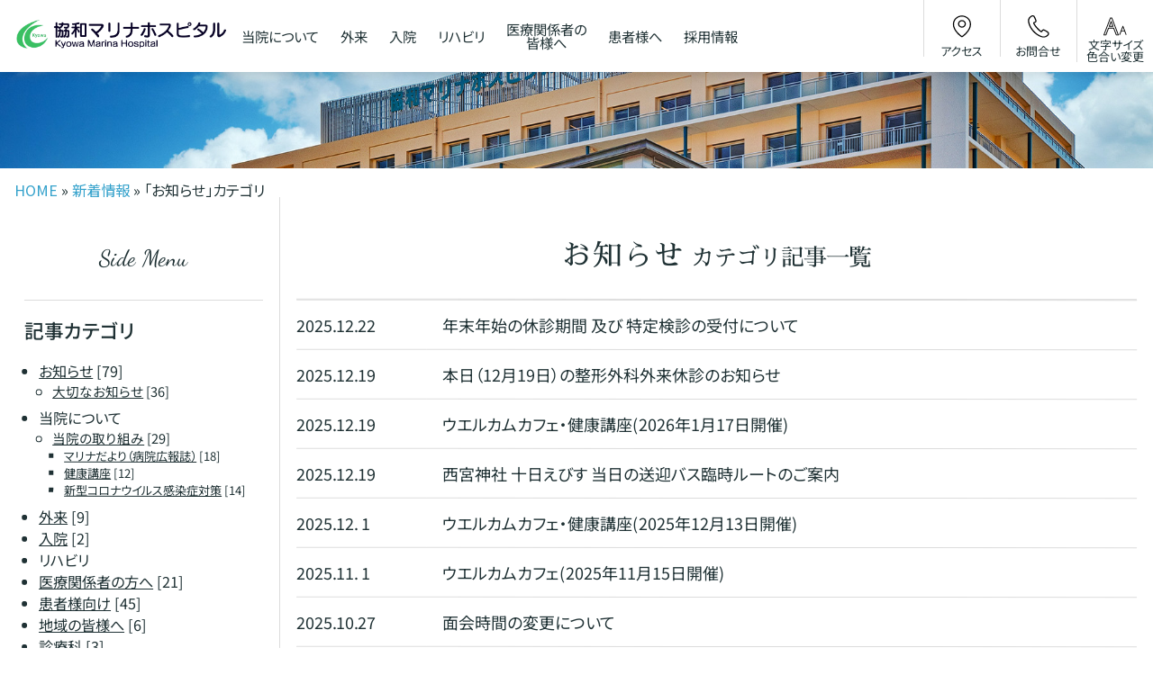

--- FILE ---
content_type: text/html; charset=UTF-8
request_url: https://www.kyowakai.com/marina_hp/news/news/
body_size: 50750
content:
<!DOCTYPE html>
<html lang="jp" dir="ltr">
<head>
    <meta charset="utf-8">
<meta http-equiv="X-UA-Compatible" content="IE=edge">
<meta name="viewport" content="width=device-width,initial-scale=1">

<link rel="start" href="https://www.kyowakai.com/marina_hp/" title="Home" />
<script type="text/javascript" src="https://www.kyowakai.com/marina_hp/mt.js"></script>
<link rel="canonical" href="https://www.kyowakai.com/marina_hp/news/news/" />

<!-- Google tag (gtag.js) -->
<script async src="https://www.googletagmanager.com/gtag/js?id=G-PXPWTRFVEQ"></script>
<script>
  window.dataLayer = window.dataLayer || [];
  function gtag(){dataLayer.push(arguments);}
  gtag('js', new Date());

  gtag('config', 'G-PXPWTRFVEQ');
</script>
<meta name="keywords" content="お知らせ,外来,大切なお知らせ" />
 <meta name="description" content="年末年始の休診期間 及び 特定検診の受付について,本日（12月19日）の整形外科外来休診のお知らせ,ウエルカムカフェ・健康講座(2026年1月17日開催),西宮神社 十日えびす 当日の送迎バス臨時ルートのご案内,ウエルカムカフェ・健康講座(2025年12月13日開催)," />

<link rel="icon" type="image/png" sizes="16x16" href="https://www.kyowakai.com/marina_hp/assets/img/common/favicon.png">
<link rel="stylesheet" type="text/css" media="all" href="https://www.kyowakai.com/marina_hp/assets/css/html5reset-1.6.1.css">

<link rel="stylesheet" type="text/css" media="all" href="https://www.kyowakai.com/marina_hp/assets/css/base.css?20231206154828">
  <link rel="stylesheet" type="text/css" media="all" href="https://www.kyowakai.com/marina_hp/assets/css/color_normal.php?20221020171441">

<link href="https://use.fontawesome.com/releases/v5.6.1/css/all.css" rel="stylesheet">
<script type="text/javascript" src="https://www.kyowakai.com/marina_hp/assets/js/jquery-3.4.1.min.js"></script>
<script type="text/javascript" src="https://www.kyowakai.com/marina_hp/assets/js/ofi.min.js"></script>
<script type="text/javascript" src="https://www.kyowakai.com/marina_hp/assets/js/jquery.cookie.js"></script>

    <title>お知らせ（協和マリナホスピタル）: お知らせアーカイブ</title>


</head>
<body id="p6-hospital-news" class="mt-archive-listing mt-category-archive layout-wtt">
<div id="wrapper">
<header>
        <div class="top_logo">
            <a href="https://www.kyowakai.com/marina_hp/"><img src="https://www.kyowakai.com/marina_hp/assets/img/common/logo.png?20220831190218"></a>
        </div>
		<div class="overlay"></div>

        <div class="sp_view sp_wrap">
			<div class="openbtn"><span></span><span></span><span></span></div>
    </div>

        <div class="top_menu">          <div class="head_menu">
							<div class="h_menu_wrap">
								<div class="h_menu_inner">
                	<ul class="h_menu">

                    <li class="h_menu_li about_us">
								<a href="https://www.kyowakai.com/marina_hp/about/"><div class="mode_jp">当院に<br class="d_1200">ついて</div></a>
                    <div class="head_sub_menu">
                        <div class="menu_cover">
                            <img src="https://www.kyowakai.com/marina_hp/assets/img/common/menu_cover001.jpg">
                            <div></div>
                            <p>当院について<br><span>About Us</span></p>
                        </div>
									
									
										<ul class="sub_list">
									
										  <li><a href="https://www.kyowakai.com/marina_hp/about/"><span class="sub_cursol">当院について</span></a></li>
									
									
									
										  <li><a href="https://www.kyowakai.com/marina_hp/about/greeting.php"><span class="sub_cursol">ご挨拶</span></a></li>
									
									
									
										  <li><a href="https://www.kyowakai.com/marina_hp/about/overview.php"><span class="sub_cursol">病院概要</span></a></li>
									
									
									
										  <li><a href="https://www.kyowakai.com/marina_hp/about/post.php"><span class="sub_cursol">厚生労働大臣の定める掲示事項</span></a></li>
									
									
									
										  <li><a href="https://www.kyowakai.com/marina_hp/hospitalization/visit.php"><span class="sub_cursol">面会について</span></a></li>
									
									
									
										  <li><a href="https://www.kyowakai.com/marina_hp/about/online.php"><span class="sub_cursol">オンライン資格確認について</span></a></li>
									
									
									
										  <li><a href="https://www.kyowakai.com/marina_hp/about/efforts/"><span class="sub_cursol">当院の取り組み</span></a></li>
									
									
									
										  <li><a href="https://www.kyowakai.com/marina_hp/about/ward/"><span class="sub_cursol">病棟紹介</span></a></li>
									
									
									
										  <li><a href="https://www.kyowakai.com/marina_hp/section/"><span class="sub_cursol">診療科</span></a></li>
									
									
									
										  <li><a href="https://www.kyowakai.com/marina_hp/department/"><span class="sub_cursol">部門</span></a></li>
									
									
									
										  <li><a href="https://www.kyowakai.com/marina_hp/about/patient-rights.php"><span class="sub_cursol">患者様の権利について</span></a></li>
									
									
									
										  <li><a href="https://www.kyowakai.com/marina_hp/about/floor-map.php"><span class="sub_cursol">フロアマップ</span></a></li>
									
									
									
										  <li><a href="https://www.kyowakai.com/marina_hp/about/access.php"><span class="sub_cursol">アクセス</span></a></li>
									
									
									
										  <li><a href="https://www.kyowakai.com/marina_hp/faq/"><span class="sub_cursol">よくある質問と回答</span></a></li>
									

									
									
									

										</ul>
									
									
                        </div>
								<div class="s_icon"></div>
                    </li>

                    <li class="h_menu_li outpatient">
								<a href="https://www.kyowakai.com/marina_hp/outpatient/"><div class="mode_jp">外来</div></a>
                        <div class="head_sub_menu">
                            <div class="menu_cover">
                                <img src="https://www.kyowakai.com/marina_hp/assets/img/common/menu_cover002.jpg">
                                <div></div>
                                <p>外来<br><span>Hospitalization</span></p>
                            </div>
									
									
										<ul class="sub_list">
									
										  <li><a href="https://www.kyowakai.com/marina_hp/outpatient/"><span class="sub_cursol">外来について</span></a></li>
									
									
									
										  <li><a href="https://www.kyowakai.com/marina_hp/section/"><span class="sub_cursol">診療科</span></a></li>
									
									
									
										  <li><a href="https://www.kyowakai.com/marina_hp/outpatient/doctor_table.php"><span class="sub_cursol">外来担当医表</span></a></li>
									
									
									
										  <li><a href="https://www.kyowakai.com/marina_hp/section/internal/"><span class="sub_cursol">内科</span></a></li>
									
									
									
										  <li><a href="https://www.kyowakai.com/marina_hp/section/pediatric/"><span class="sub_cursol">小児科</span></a></li>
									
									
									
										  <li><a href="https://www.kyowakai.com/marina_hp/section/orthopedics/"><span class="sub_cursol">整形外科</span></a></li>
									
									
									
										  <li><a href="https://www.kyowakai.com/marina_hp/section/palliative/"><span class="sub_cursol">緩和ケア内科</span></a></li>
									
									
									
										  <li><a href="https://www.kyowakai.com/marina_hp/section/surgery/"><span class="sub_cursol">外科</span></a></li>
									
									
									
										  <li><a href="https://www.kyowakai.com/marina_hp/department/rehabillitation/"><span class="sub_cursol">リハビリテーション科</span></a></li>
									
									
									
										  <li><a href="https://www.kyowakai.com/marina_hp/about/efforts/"><span class="sub_cursol">当院の取り組み</span></a></li>
									
									      <li><a href="https://www.kyowakai.com/marina_hp/close/"><span class="sub_cursol mode_jp">休診・代診のお知らせ</span></a></li>
									
									
									
									      <li><a href="https://www.kyowakai.com/marina_hp/outpatient/#news"><span class="sub_cursol mode_jp">外来に関するお知らせ</span></a></li>
									

										</ul>
									
									
                        </div>
								<div class="s_icon"></div>
                    </li>

                    <li class="h_menu_li hospitalization">
								<a href="https://www.kyowakai.com/marina_hp/hospitalization/"><div class="mode_jp">入院</div></a>
                        <div class="head_sub_menu">
                            <div class="menu_cover">
                                <img src="https://www.kyowakai.com/marina_hp/assets/img/common/menu_cover003.jpg">
                                <div></div>
                                <p>入院<br><span>Hospitalization</span></p>
                            </div>
									
									
										<ul class="sub_list">
									
										  <li><a href="https://www.kyowakai.com/marina_hp/hospitalization/"><span class="sub_cursol">入院について</span></a></li>
									
									
									
										  <li><a href="https://www.kyowakai.com/marina_hp/hospitalization/visit.php"><span class="sub_cursol">面会について</span></a></li>
									
									
									
										  <li><a href="https://www.kyowakai.com/marina_hp/hospitalization/support.php"><span class="sub_cursol">退院支援</span></a></li>
									
									
									
										  <li><a href="https://www.kyowakai.com/marina_hp/about/ward/"><span class="sub_cursol">病棟紹介</span></a></li>
									
									
									
										  <li><a href="https://www.kyowakai.com/marina_hp/about/patient-rights.php"><span class="sub_cursol">患者様の権利について</span></a></li>
									
									
									
										  <li><a href="https://www.kyowakai.com/marina_hp/about/efforts/"><span class="sub_cursol">当院の取り組み</span></a></li>
									

									
									
									
									      <li><a href="https://www.kyowakai.com/marina_hp/hospitalization/#news"><span class="sub_cursol mode_jp">入院に関するお知らせ</span></a></li>
									

										</ul>
									
									
                        </div>
								<div class="s_icon"></div>
                    </li>

                    <li class="h_menu_li rehabilitation">
								<a href="https://www.kyowakai.com/marina_hp/about_rehabilitation/"><div class="mode_jp">リハビリ</div></a>
                        <div class="head_sub_menu">
                            <div class="menu_cover">
                                <img src="https://www.kyowakai.com/marina_hp/assets/img/common/menu_cover004.jpg">
                                <div></div>
                                <p>リハビリテーション<br><span>Rehabilitation</span></p>
                            </div>
									
									
										<ul class="sub_list">
									
										  <li><a href="https://www.kyowakai.com/marina_hp/about_rehabilitation/"><span class="sub_cursol">リハビリテーションについて</span></a></li>
									
									
									
										  <li><a href="https://www.kyowakai.com/marina_hp/department/rehabillitation/"><span class="sub_cursol">リハビリテーション科</span></a></li>
									
									
									
										  <li><a href="https://www.kyowakai.com/marina_hp/about/ward/rehabilitation.php"><span class="sub_cursol">回復期リハビリテーション病棟</span></a></li>
									

									
									
									

										</ul>
									
									
                        </div>
												<div class="s_icon"></div>
                    </li>

                    <li class="h_menu_li medical">
								<a href="https://www.kyowakai.com/marina_hp/personnel/"><div class="mode_jp">医療関係者の<br class="d_1300">皆様へ</div></a>
												<div class="s_icon"></div>
                    </li>
                    <li class="h_menu_li local">
								<a href="https://www.kyowakai.com/marina_hp/patient/"><div class="mode_jp">患者様へ</div></a>
	                    <div class="head_sub_menu">
                        <div class="menu_cover">
                            <img src="https://www.kyowakai.com/marina_hp/assets/img/common/menu_cover006.jpg">
                            <div></div>
                            <p>患者様へ<br><span>For Patient</span></p>
                        </div>
								
								
									<ul class="sub_list">
								
									  <li><a href="https://www.kyowakai.com/marina_hp/about/efforts/magazine.php"><span class="sub_cursol">マリナだより（病院広報誌）</span></a></li>
								
								
								
									  <li><a href="https://www.kyowakai.com/marina_hp/about/efforts/lecture.php"><span class="sub_cursol">健康講座</span></a></li>
								
								
								
									  <li><a href="https://www.kyowakai.com/marina_hp/about/phone.php"><span class="sub_cursol">携帯電話等のご利用について</span></a></li>
								
								
								
									  <li><a href="https://www.kyowakai.com/marina_hp/about/access.php"><span class="sub_cursol">アクセス</span></a></li>
								
								
								
									  <li><a href="https://www.kyowakai.com/marina_hp/patient/privacy.php"><span class="sub_cursol">プライバシーポリシー</span></a></li>
								

									
									
									

									</ul>
								
								
                      </div>
											<div class="s_icon"></div>
                    </li>
      <li class="h_menu_li recruit">
      	<a href="https://www.kyowakai-saiyou.com/" target="_blank"><div class="mode_jp">採用情報</div></a>
      </li>
                	</ul>
								</div>							</div>          </div>        </div>
        <div class="head_menu_r flex">
                <div class="flex_center hm0">
							<a href="https://www.kyowakai.com/marina_hp/about/access.php"><div>
								<img src="https://www.kyowakai.com/marina_hp/assets/img/common/icon_access.svg">
								<p class="mode_jp" style="font-size:13px;">アクセス</p>
							</div>
							</a>
					</div>
                <div class="flex_center hm1">
							<a href="https://www.kyowakai.com/marina_hp/contact/"><div>
								<img src="https://www.kyowakai.com/marina_hp/assets/img/common/header_contact.svg">
								<p class="mode_jp" style="font-size:13px;">お問合せ</p>
							</div>
							</a>
					</div>
                <div class="flex_center hm2" style="display:none;">
							<div class="s_button">
								<img src="https://www.kyowakai.com/marina_hp/assets/img/common/header_search.svg">
								<p class="mode_jp" style="font-size:13px;">検索</p>
							</div>
							<div id="sb_cover">
							  <form method="get" action="">
							    <div class="tb">
							      <div class="td"><input type="text" placeholder="入力してください" required></div>
							      <div class="td" id="s-cover">
							        <button type="submit">
							          <div id="s-circle"></div>
							          <span></span>
							        </button>
							      </div>
							    </div>
							  </form>
							</div>
					</div>
                <div class="flex_center hm3">
							<div>
								<img src="https://www.kyowakai.com/marina_hp/assets/img/common/header_size.svg">
								<p class="mode_jp" style="font-size:13px;">文字サイズ<br>色合い変更</p>
							</div>
					            <div class="acc_item">
										<p class="mode_jp" style="font-size:18px;">背景色切り替え</p>
					                <ul class="b_color flex_wrap mode_jp">
					                  <li id="color" class="color color_change" style="color:#000;background:#fff;font-size:18px;">白</li>
					                  <li id="bw" class="bw color_change" style="font-size:18px;">黒</li>
					                  <li id="by" class="by color_change" style="font-size:18px;">青</li>
					                  <li id="yb" class="yb color_change" style="font-size:18px;">黄</li>
					                </ul>
					            </div>
					</div>
        </div>

<div class="l_change">
      <ul class="b_language flex">
        <li id="mode_jp" class="language_change"><img src="https://www.kyowakai.com/marina_hp/assets/img/common/flag_jp.png"></li>
      </ul>
</div>

  <div class="txt_size" id="txt_size">
    <p style="font-size:18px;"><span class="mode_jp">文字の大きさ</span></p>
        <ul class="b_size mode_jp flex justify_center">
          <li id="fzS" class="md font_size" style="font-size:18px;">標準</li>
          <li id="fzM" class="bg font_size" style="font-size:20px;">大</li>
          <li id="fzL" class="lbg font_size" style="font-size:22px;">特大</li>
        </ul>
  </div>

    </header>

<noscript>
<style>
.mode_en {
	display:none;
}
</style>
no-javascript : ご利用のブラウザでJavascriptが利用できないようです。（Javascript利用を推奨いたします。）
</noscript>
<div class="eye_catch">
<img src="https://www.kyowakai.com/marina_hp/assets/img/common/main.jpg">
</div><!-- /.eye_catch -->
<section class="contents_wrap">
<div class="breadcrumb mode_jp">
<a href="https://www.kyowakai.com/marina_hp/">HOME</a> &raquo;
<a href="https://www.kyowakai.com/marina_hp/news/">新着情報</a> &raquo;
「お知らせ」カテゴリ
</div>
<div class="breadcrumb mode_en">
<a href="https://www.kyowakai.com/marina_hp/">HOME</a> &raquo;
<a href="https://www.kyowakai.com/marina_hp/news/">What's New</a> &raquo;
「news」 Category
</div>
<section class="flex archive_page flex_reverse" style="margin-top:0;">
<div class="main_contents">
<h1 id="page-title" class="archive-title"><span class="mode_jp">お知らせ<span style="font-size:80%;margin-left:0.3em;letter-spacing:-1px;">カテゴリ記事一覧</span></span></h1>
<dl class="news_list flex_wrap cat_archive">
<dt>2025.12.22</dt>
<dd><a href="https://www.kyowakai.com/marina_hp/news/2025/12/news_2049.php" rel="bookmark">年末年始の休診期間 及び 特定検診の受付について</a></dd>
<dt>2025.12.19</dt>
<dd><a href="https://www.kyowakai.com/marina_hp/news/2025/12/news_2048.php" rel="bookmark">本日（12月19日）の整形外科外来休診のお知らせ</a></dd>
<dt>2025.12.19</dt>
<dd><a href="https://www.kyowakai.com/marina_hp/news/2025/12/news_2047.php" rel="bookmark">ウエルカムカフェ・健康講座(2026年1月17日開催)</a></dd>
<dt>2025.12.19</dt>
<dd><a href="https://www.kyowakai.com/marina_hp/news/2025/12/news_2046.php" rel="bookmark">西宮神社 十日えびす 当日の送迎バス臨時ルートのご案内</a></dd>
<dt>2025.12. 1</dt>
<dd><a href="https://www.kyowakai.com/marina_hp/news/2025/12/news_2038.php" rel="bookmark">ウエルカムカフェ・健康講座(2025年12月13日開催)</a></dd>
<dt>2025.11. 1</dt>
<dd><a href="https://www.kyowakai.com/marina_hp/news/2025/11/news_2017.php" rel="bookmark">ウエルカムカフェ(2025年11月15日開催)</a></dd>
<dt>2025.10.27</dt>
<dd><a href="https://www.kyowakai.com/marina_hp/news/2025/10/news_2012.php" rel="bookmark">面会時間の変更について</a></dd>
<dt>2025.9. 2</dt>
<dd><a href="https://www.kyowakai.com/marina_hp/news/2025/09/news_1979.php" rel="bookmark">ウエルカムカフェ・健康講座(2025年9月20日開催)</a></dd>
<dt>2025.8.30</dt>
<dd><a href="https://www.kyowakai.com/marina_hp/news/2025/08/news_1976.php" rel="bookmark">整形外科外来の休診日の変更（2025年9月）</a></dd>
<dt>2025.7.29</dt>
<dd><a href="https://www.kyowakai.com/marina_hp/news/2025/07/news_1959.php" rel="bookmark">ウエルカムカフェ(2025年8月16日開催)</a></dd>
<dt>2025.7.10</dt>
<dd><a href="https://www.kyowakai.com/marina_hp/news/2025/07/news_1950.php" rel="bookmark">ウエルカムカフェ(2025年7月19日開催)</a></dd>
<dt>2025.5. 7</dt>
<dd><a href="https://www.kyowakai.com/marina_hp/news/2025/05/news_1908.php" rel="bookmark">ウエルカムカフェ(2025年5月17日開催)</a></dd>
<dt>2025.5. 1</dt>
<dd><a href="https://www.kyowakai.com/marina_hp/news/2025/05/news_1899.php" rel="bookmark">武庫川団地方面の運行ダイヤ廃止のお知らせ</a></dd>
<dt>2025.4. 8</dt>
<dd><a href="https://www.kyowakai.com/marina_hp/news/2025/04/news_1890.php" rel="bookmark">ウエルカムカフェ(2025年4月19日開催)</a></dd>
<dt>2025.3.14</dt>
<dd><a href="https://www.kyowakai.com/marina_hp/news/2025/03/news_1873.php" rel="bookmark">マリナだより（病院広報誌）（第19号 2025年2月発行）</a></dd>
</dl>
<div class="pager_nav flex_center">
<ul class="pager flex">
<li class="index active"><span>1</span></li>
<li class="index"><a href="https://www.kyowakai.com/marina_hp/news/news/index_2.php">2</a></li>
<li class="index"><a href="https://www.kyowakai.com/marina_hp/news/news/index_3.php">3</a></li>
<li class="index"><a href="https://www.kyowakai.com/marina_hp/news/news/index_4.php">4</a></li>
<li class="index"><a href="https://www.kyowakai.com/marina_hp/news/news/index_5.php">5</a></li>
<li class="index"><a href="https://www.kyowakai.com/marina_hp/news/news/index_6.php">6</a></li>
<li class="next"><a href="https://www.kyowakai.com/marina_hp/news/news/index_2.php">次へ</a></li>
</div>
</div>
<aside>
<div id="sb_button"></div>
<div class="side_bar">
<h2 class="archive-title_en">Side Menu</h2>
<div class="widget-archive widget-archive-category widget">
<h3 class="widget-header"><span class="mode_jp">記事カテゴリ</span><span class="mode_en">Archive Category </span></h3>
<div class="widget-content">
<ul class="tree">
<li class="tree"><div class="subcategories" id="subcategories98name"><a href="https://www.kyowakai.com/marina_hp/news/news/" title="98"><span class="mode_jp">お知らせ</span><span class="mode_en">news</span></a> [79]</div>
<div id="subcategories98list"><ul class="tree">
<li class="tree_end"><a href="https://www.kyowakai.com/marina_hp/news/news/important/" title="120"><span class="mode_jp">大切なお知らせ</span><span class="mode_en">important</span></a> [36]
</li>
</ul></div>
</li>
<li class="tree"><div class="subcategories" id="subcategories484name"><span class="mode_jp">当院について</span><span class="mode_en">about</span></div>
<div id="subcategories484list"><ul class="tree">
<li class="tree_end"><div class="subcategories" id="subcategories138name"><a href="https://www.kyowakai.com/marina_hp/news/about/efforts/" title="138"><span class="mode_jp">当院の取り組み</span><span class="mode_en">efforts</span></a> [29]</div>
<div id="subcategories138list"><ul class="tree">
<li class="tree"><a href="https://www.kyowakai.com/marina_hp/news/about/efforts/pr/" title="1495"><span class="mode_jp">マリナだより（病院広報誌）</span><span class="mode_en">pr</span></a> [18]
</li>
<li class="tree"><a href="https://www.kyowakai.com/marina_hp/news/about/efforts/health/" title="2048"><span class="mode_jp">健康講座</span><span class="mode_en">health</span></a> [12]
</li>
<li class="tree_end"><a href="https://www.kyowakai.com/marina_hp/news/about/efforts/covid19/" title="139"><span class="mode_jp">新型コロナウイルス感染症対策</span><span class="mode_en">covid19</span></a> [14]
</li>
</ul></div>
</li>
</ul></div>
</li>
<li class="tree"><a href="https://www.kyowakai.com/marina_hp/news/outpatient/" title="485"><span class="mode_jp">外来</span><span class="mode_en">outpatient</span></a> [9]
</li>
<li class="tree"><a href="https://www.kyowakai.com/marina_hp/news/hospitalization/" title="486"><span class="mode_jp">入院</span><span class="mode_en">hospitalization</span></a> [2]
</li>
<li class="tree"><span class="mode_jp">リハビリ</span><span class="mode_en">reha</span>
</li>
<li class="tree"><a href="https://www.kyowakai.com/marina_hp/news/personnel/" title="122"><span class="mode_jp">医療関係者の方へ</span><span class="mode_en">personnel</span></a> [21]
</li>
<li class="tree"><a href="https://www.kyowakai.com/marina_hp/news/patient/" title="118"><span class="mode_jp">患者様向け</span><span class="mode_en">patient</span></a> [45]
</li>
<li class="tree"><a href="https://www.kyowakai.com/marina_hp/news/area/" title="487"><span class="mode_jp">地域の皆様へ</span><span class="mode_en">area</span></a> [6]
</li>
<li class="tree"><div class="subcategories" id="subcategories99name"><a href="https://www.kyowakai.com/marina_hp/news/section/" title="99"><span class="mode_jp">診療科</span><span class="mode_en">section</span></a> [3]</div>
<div id="subcategories99list"><ul class="tree">
<li class="tree"><a href="https://www.kyowakai.com/marina_hp/news/section/internal/" title="111"><span class="mode_jp">内科</span><span class="mode_en">internal</span></a> [1]
</li>
<li class="tree"><span class="mode_jp">外科</span><span class="mode_en">surgery</span>
</li>
<li class="tree"><a href="https://www.kyowakai.com/marina_hp/news/section/orthopedic/" title="110"><span class="mode_jp">整形外科</span><span class="mode_en">orthopedic</span></a> [2]
</li>
<li class="tree"><span class="mode_jp">リハビリテーション科</span><span class="mode_en">rehabilitation</span>
</li>
<li class="tree"><span class="mode_jp">神経内科</span><span class="mode_en">neurology</span>
</li>
<li class="tree"><span class="mode_jp">放射線科</span><span class="mode_en">radiology_care</span>
</li>
<li class="tree"><span class="mode_jp">消化器内科</span><span class="mode_en">digestive</span>
</li>
<li class="tree"><a href="https://www.kyowakai.com/marina_hp/news/section/pediatric/" title="108"><span class="mode_jp">小児科</span><span class="mode_en">pediatric</span></a> [2]
</li>
<li class="tree_end"><span class="mode_jp">緩和ケア内科</span><span class="mode_en">palliative</span>
</li>
</ul></div>
</li>
<li class="tree"><div class="subcategories" id="subcategories127name"><span class="mode_jp">部門</span><span class="mode_en">department</span></div>
<div id="subcategories127list"><ul class="tree">
<li class="tree"><span class="mode_jp">医局</span><span class="mode_en">medical_office</span>
</li>
<li class="tree"><span class="mode_jp">看護部</span><span class="mode_en">nursing</span>
</li>
<li class="tree"><span class="mode_jp">薬剤科</span><span class="mode_en">pharmacy</span>
</li>
<li class="tree"><span class="mode_jp">放射線科</span><span class="mode_en">radiology</span>
</li>
<li class="tree"><span class="mode_jp">検査科</span><span class="mode_en">laboratory</span>
</li>
<li class="tree"><span class="mode_jp">リハビリテーション</span><span class="mode_en">reha</span>
</li>
<li class="tree"><span class="mode_jp">栄養科</span><span class="mode_en">nutritional</span>
</li>
<li class="tree"><a href="https://www.kyowakai.com/marina_hp/news/department/relation/" title="136"><span class="mode_jp">地域医療連携室</span><span class="mode_en">relation</span></a> [1]
</li>
<li class="tree"><span class="mode_jp">事務部・医事課</span><span class="mode_en">medical_affairs</span>
</li>
<li class="tree_end"><span class="mode_jp">用度課</span><span class="mode_en">usage</span>
</li>
</ul></div>
</li>
<li class="tree"><div class="subcategories" id="subcategories123name"><span class="mode_jp">健診</span><span class="mode_en">medical_checkup</span></div>
<div id="subcategories123list"><ul class="tree">
<li class="tree"><span class="mode_jp">人間ドック</span><span class="mode_en">dock</span>
</li>
<li class="tree"><span class="mode_jp">企業健診</span><span class="mode_en">corporate</span>
</li>
<li class="tree_end"><span class="mode_jp">個人健診</span><span class="mode_en">individual</span>
</li>
</ul></div>
</li>
<li class="tree"><a href="https://www.kyowakai.com/marina_hp/news/recruit/" title="119"><span class="mode_jp">採用情報</span><span class="mode_en">recruit</span></a> [1]
</li>
</div>
</div>
<script type="text/javascript">
<!--
FoldNavigation('subcategories98','initState',false);
FoldNavigation('subcategories484','initState',false);
FoldNavigation('subcategories138','initState',false);
FoldNavigation('subcategories99','initState',false);
FoldNavigation('subcategories127','initState',false);
FoldNavigation('subcategories123','initState',false);
//-->
</script>
<div class="widget-archive-monthly-dropdown widget-archive widget">
<h3 class="widget-header"><a href="https://www.kyowakai.com/marina_hp/news/archives.html"><span class="mode_jp">月別アーカイブ</span><span class="mode_en">monthly archive</span></a></h3>
<div class="widget-content">
<select onchange="nav(this)">
<option>Select...</option>
<option value="https://www.kyowakai.com/marina_hp/news/2025/12/">2025.12</option>
<option value="https://www.kyowakai.com/marina_hp/news/2025/11/">2025.11</option>
<option value="https://www.kyowakai.com/marina_hp/news/2025/10/">2025.10</option>
<option value="https://www.kyowakai.com/marina_hp/news/2025/09/">2025.9</option>
<option value="https://www.kyowakai.com/marina_hp/news/2025/08/">2025.8</option>
<option value="https://www.kyowakai.com/marina_hp/news/2025/07/">2025.7</option>
<option value="https://www.kyowakai.com/marina_hp/news/2025/05/">2025.5</option>
<option value="https://www.kyowakai.com/marina_hp/news/2025/04/">2025.4</option>
<option value="https://www.kyowakai.com/marina_hp/news/2025/03/">2025.3</option>
<option value="https://www.kyowakai.com/marina_hp/news/2025/02/">2025.2</option>
<option value="https://www.kyowakai.com/marina_hp/news/2024/12/">2024.12</option>
<option value="https://www.kyowakai.com/marina_hp/news/2024/11/">2024.11</option>
<option value="https://www.kyowakai.com/marina_hp/news/2024/10/">2024.10</option>
<option value="https://www.kyowakai.com/marina_hp/news/2024/07/">2024.7</option>
<option value="https://www.kyowakai.com/marina_hp/news/2024/06/">2024.6</option>
<option value="https://www.kyowakai.com/marina_hp/news/2024/05/">2024.5</option>
<option value="https://www.kyowakai.com/marina_hp/news/2024/03/">2024.3</option>
<option value="https://www.kyowakai.com/marina_hp/news/2024/01/">2024.1</option>
<option value="https://www.kyowakai.com/marina_hp/news/2023/12/">2023.12</option>
<option value="https://www.kyowakai.com/marina_hp/news/2023/10/">2023.10</option>
<option value="https://www.kyowakai.com/marina_hp/news/2023/09/">2023.9</option>
<option value="https://www.kyowakai.com/marina_hp/news/2023/08/">2023.8</option>
<option value="https://www.kyowakai.com/marina_hp/news/2023/06/">2023.6</option>
<option value="https://www.kyowakai.com/marina_hp/news/2023/05/">2023.5</option>
<option value="https://www.kyowakai.com/marina_hp/news/2023/04/">2023.4</option>
<option value="https://www.kyowakai.com/marina_hp/news/2023/03/">2023.3</option>
<option value="https://www.kyowakai.com/marina_hp/news/2023/02/">2023.2</option>
<option value="https://www.kyowakai.com/marina_hp/news/2023/01/">2023.1</option>
<option value="https://www.kyowakai.com/marina_hp/news/2022/11/">2022.11</option>
<option value="https://www.kyowakai.com/marina_hp/news/2022/07/">2022.7</option>
<option value="https://www.kyowakai.com/marina_hp/news/2022/06/">2022.6</option>
<option value="https://www.kyowakai.com/marina_hp/news/2022/04/">2022.4</option>
<option value="https://www.kyowakai.com/marina_hp/news/2022/02/">2022.2</option>
<option value="https://www.kyowakai.com/marina_hp/news/2022/01/">2022.1</option>
<option value="https://www.kyowakai.com/marina_hp/news/2021/12/">2021.12</option>
<option value="https://www.kyowakai.com/marina_hp/news/2021/11/">2021.11</option>
<option value="https://www.kyowakai.com/marina_hp/news/2021/10/">2021.10</option>
<option value="https://www.kyowakai.com/marina_hp/news/2021/07/">2021.7</option>
<option value="https://www.kyowakai.com/marina_hp/news/2021/04/">2021.4</option>
<option value="https://www.kyowakai.com/marina_hp/news/2021/02/">2021.2</option>
<option value="https://www.kyowakai.com/marina_hp/news/2021/01/">2021.1</option>
<option value="https://www.kyowakai.com/marina_hp/news/2020/12/">2020.12</option>
<option value="https://www.kyowakai.com/marina_hp/news/2020/11/">2020.11</option>
<option value="https://www.kyowakai.com/marina_hp/news/2020/10/">2020.10</option>
<option value="https://www.kyowakai.com/marina_hp/news/2020/09/">2020.9</option>
<option value="https://www.kyowakai.com/marina_hp/news/2020/06/">2020.6</option>
<option value="https://www.kyowakai.com/marina_hp/news/2020/01/">2020.1</option>
<option value="https://www.kyowakai.com/marina_hp/news/2019/10/">2019.10</option>
<option value="https://www.kyowakai.com/marina_hp/news/2019/05/">2019.5</option>
<option value="https://www.kyowakai.com/marina_hp/news/2019/02/">2019.2</option>
<option value="https://www.kyowakai.com/marina_hp/news/2018/08/">2018.8</option>
<option value="https://www.kyowakai.com/marina_hp/news/2018/03/">2018.3</option>
<option value="https://www.kyowakai.com/marina_hp/news/2018/02/">2018.2</option>
<option value="https://www.kyowakai.com/marina_hp/news/2018/01/">2018.1</option>
<option value="https://www.kyowakai.com/marina_hp/news/2016/12/">2016.12</option>
<option value="https://www.kyowakai.com/marina_hp/news/2015/10/">2015.10</option>
</select>
</div>
</div>
<script type="text/javascript" charset="utf-8">
/* <![CDATA[ */
function nav(sel) {
if (sel.selectedIndex == -1) return;
var opt = sel.options[sel.selectedIndex];
if (opt && opt.value)
location.href = opt.value;
}
/* ]]> */
</script>
<div class="widget-recent-entries widget-archives widget recent_articles">
<h3 class="widget-header"><span class="mode_jp">最近の記事</span><span class="mode_en">Recent articles</span></h3>
<div class="widget-content">
<ul>
<li><a href="https://www.kyowakai.com/marina_hp/news/2025/12/news_2049.php" rel="bookmark">年末年始の休診期間 及び 特定検診の受付について</a></li>
<li><a href="https://www.kyowakai.com/marina_hp/news/2025/12/news_2048.php" rel="bookmark">本日（12月19日）の整形外科外来休診のお知らせ</a></li>
<li><a href="https://www.kyowakai.com/marina_hp/news/2025/12/news_2047.php" rel="bookmark">ウエルカムカフェ・健康講座(2026年1月17日開催)</a></li>
<li><a href="https://www.kyowakai.com/marina_hp/news/2025/12/news_2046.php" rel="bookmark">西宮神社 十日えびす 当日の送迎バス臨時ルートのご案内</a></li>
<li><a href="https://www.kyowakai.com/marina_hp/news/2025/12/news_2038.php" rel="bookmark">ウエルカムカフェ・健康講座(2025年12月13日開催)</a></li>
<li><a href="https://www.kyowakai.com/marina_hp/news/2025/11/news_2017.php" rel="bookmark">ウエルカムカフェ(2025年11月15日開催)</a></li>
<li><a href="https://www.kyowakai.com/marina_hp/news/2025/10/news_2012.php" rel="bookmark">面会時間の変更について</a></li>
<li><a href="https://www.kyowakai.com/marina_hp/news/2025/09/news_1979.php" rel="bookmark">ウエルカムカフェ・健康講座(2025年9月20日開催)</a></li>
<li><a href="https://www.kyowakai.com/marina_hp/news/2025/08/news_1976.php" rel="bookmark">整形外科外来の休診日の変更（2025年9月）</a></li>
<li><a href="https://www.kyowakai.com/marina_hp/news/2025/07/news_1959.php" rel="bookmark">ウエルカムカフェ(2025年8月16日開催)</a></li>
</ul>
</div>
</div>
</div>
</aside>
</section>
</section>
<section class="faq">
	<div class="f_wrap flex">
		<div class="f_left">
				<div class="f_icon"><img src="https://www.kyowakai.com/marina_hp/assets/img/common/icon_book_64.svg" alt="よくアクセスされるページのご案内"></div>
				<div class="f_txt">
					<h3 class="mode_jp">よくアクセスされる<br class="sp_none">ページのご案内<span>Popular pages</span></h3>
				</div>
		</div>
		<div class="f_right flex_wrap">
			<div class="f_item">
				<div class="f_icon"><img src="https://www.kyowakai.com/marina_hp/assets/img/common/icon_tel_64.svg" alt="連絡先を知りたい"></div>
				<div class="f_txt">
					<p class="mode_jp">連絡先を知りたい<span>Contact</span></p>
				</div>
				<a href="https://www.kyowakai.com/marina_hp/about/" target="_blank"></a>
			</div>
			<div class="f_item">
				<div class="f_icon"><img src="https://www.kyowakai.com/marina_hp/assets/img/common/icon_map_64.svg" alt="病院への行き方を知りたい"></div>
				<div class="f_txt">
					<p class="mode_jp">病院への行き方を知りたい<span>Access</span></p>
				</div>
				<a href="https://www.kyowakai.com/marina_hp/about/access.php" target="_blank"></a>
			</div>
			<div class="f_item">
				<div class="f_icon"><img src="https://www.kyowakai.com/marina_hp/assets/img/common/icon_calendar_64.svg" alt="診察スケジュールを知りたい"></div>
				<div class="f_txt">
					<p class="mode_jp">診察スケジュールを知りたい<span>Schedule</span></p>
				</div>
				<a href="https://www.kyowakai.com/marina_hp/outpatient/" target="_blank"></a>
			</div>
			<div class="f_item">
				<div class="f_icon"><img src="https://www.kyowakai.com/marina_hp/assets/img/common/icon_watch_64.svg" alt="受付時間を知りたい"></div>
				<div class="f_txt">
					<p class="mode_jp">受付時間を知りたい<span>Reception Time</span></p>
				</div>
				<a href="https://www.kyowakai.com/marina_hp/outpatient/" target="_blank"></a>
			</div>
			<div class="f_item">
				<div class="f_icon"><img src="https://www.kyowakai.com/marina_hp/assets/img/common/icon_outpatient_64.svg" alt="外来について知りたい"></div>
				<div class="f_txt">
					<p class="mode_jp">外来について知りたい<span>Outpatient</span></p>
				</div>
				<a href="https://www.kyowakai.com/marina_hp/outpatient/" target="_blank"></a>
			</div>
			<div class="f_item">
				<div class="f_icon"><img src="https://www.kyowakai.com/marina_hp/assets/img/common/icon_bed_64.svg" alt="これからご入院される方へ"></div>
				<div class="f_txt">
					<p class="mode_jp">これからご入院される方へ<span>Pre-hospital info</span></p>
				</div>
				<a href="https://www.kyowakai.com/marina_hp/hospitalization/" target="_blank"></a>
			</div>
			<div class="f_item">
				<div class="f_icon"><img src="https://www.kyowakai.com/marina_hp/assets/img/common/icon_relation_64.svg" alt="地域医療連携室についてれる方"></div>
				<div class="f_txt">
					<p class="mode_jp">地域医療連携室について<span>Relation</span></p>
				</div>
				<a href="https://www.kyowakai.com/marina_hp/personnel/" target="_blank"></a>
			</div>
			<div class="f_item">
				<div class="f_icon"><img src="https://www.kyowakai.com/marina_hp/assets/img/common/icon_ai_64.svg" alt="よくある質問と回答"></div>
				<div class="f_txt">
					<p class="ls_-1px mode_jp">よくある質問と回答<span>Frequently Asked Questions</span></p>
				</div>
				<a href="https://www.kyowakai.com/marina_hp/faq/" target="_blank"></a>
			</div>
		</div>
	</div>
</section>
<footer class="mode_jp">
<p class="catchphrase">市民が安心・信頼できる病院、良質な医療の提供をめざします。</p>
<div class="footer_bottom flex_wrap">
	<div class="footer_logo_area grid6">
		<div class="footer_logo grid12">
			<img src="https://www.kyowakai.com/marina_hp/assets/img/common/logo.png?20220831190218" alt="医療法人 協和会" style="margin-top:-10px;">
			<a href="https://www.kyowakai.com/marina_hp/"></a>
		</div>
		<div class="address grid12">
			662-0934　兵庫県西宮市西宮浜4丁目15番1号<br>電話番号　0798-32-1112		</div>
		<div class="bottom_info">
			診察受付時間　午前8時30分～午前11時30分<br>
			休診日　土・日曜日、祝日、12月30日～1月3日		</div>
	</div>
	<div class="footer_menu_area grid6">
		<div class="footer_menu">
			<div><a href="https://www.kyowakai.com/marina_hp/about/">病院について</a><a href="https://www.kyowakai.com/marina_hp/outpatient/">来院される方へ</a><a href="https://www.kyowakai.com/marina_hp/section/">診療科</a><a href="https://www.kyowakai.com/marina_hp/department/">部門</a><a href="https://www.kyowakai.com/marina_hp/hospitalization/">入院・面会</a></div>
			<div><a href="https://www.kyowakai.com/marina_hp/personnel/">医療関係者の方へ</a><a href="https://www.kyowakai.com/marina_hp/about/access.php">交通アクセス</a><a href="https://www.kyowakai-saiyou.com/" target="_blank">採用情報</a><a href="https://www.kyowakai.com/marina_hp/news/">お知らせ</a></div>
			<div><a href="https://www.kyowakai.com/marina_hp/about/sitemap.php">サイトマップ</a><a href="https://www.kyowakai.com/marina_hp/contact/">お問い合わせ</a><a href="https://www.kyowakai.com/about/personal.php" target="_blank">個人情報保護方針</a></div>
		</div>
	</div>
	<div class="banner_area grid12 flex">
				<div><a href="http://www.kyowakai.com/" target="_blank"><img src="https://www.kyowakai.com/marina_hp/assets/img/common/banner02.jpg" alt="協和会バナー"></a></div>
	</div>
</div>


<div class="footer_bottom_menu flex_wrap justify_around">
	<div class="grid4 grid12_m m_item">
			<h4 class="m01">医療施設</h4>
			<ul class="submenu">
				<li><a href="http://www.kawanishi-hospital.jp/" target="_blank">川西市立総合医療センター（指定管理）</a></li>
				<li><a href="http://www.kyowakai.com/kyoritsu_kinen_hp/" target="_blank">協立記念病院</a></li>
				<li><a href="http://www.kyowakai.com/kyowakai_hp/" target="_blank">協和会病院</a></li>
				<li><a href="http://www.kyowakai.com/marina_hp/" target="_blank">協和マリナホスピタル</a></li>
				<li><a href="http://www.kyowakai.com/kyoritsu2_hp/" target="_blank">第二協立病院</a></li>
				<li><a href="http://www.kyowakai.com/senri_hp/" target="_blank">千里中央病院</a></li>
				<li><a href="https://minoh-hp.jp/" target="_blank">箕面市立病院（指定管理）</a></li>
			</ul>
	</div>
	<div class="grid4 grid12_m m_item">
			<h4 class="m02">介護老人保健施設</h4>
			<ul class="submenu">
				<li><a href="http://www.kyowakai.com/wh_kawanishi/" target="_blank">ウエルハウス川西</a></li>
				<li><a href="http://www.kyowakai.com/wh_kyowa/" target="_blank">ウエルハウス協和</a></li>
				<li><a href="http://www.kyowakai.com/wh_nishinomiya/" target="_blank">ウエルハウス西宮</a></li>
				<li><a href="http://www.kyowakai.com/wh_seiwadai/" target="_blank">ウエルハウス清和台</a></li>
			</ul>
	</div>
	<div class="grid4 grid12_m m_item">
			<h4 class="m03">在宅支援部門</h4>
			<ul class="submenu">
					<li><a href="https://www.kyowakai.com/home_support/home_nursing/kyoritsu_hk_station/" target="_blank">協立訪問看護ステーション</a></li>
					<li><a href="https://www.kyowakai.com/home_support/home_nursing/smis_hk_station/" target="_blank">協立訪問看護ステーションスミスセンター</a></li>
					<li><a href="https://www.kyowakai.com/home_support/home_nursing/marina_hk_station/" target="_blank">協立訪問看護ステーションマリナセンター</a></li>
					<li><a href="https://www.kyowakai.com/home_support/home_nursing/kyowa_hk_station/" target="_blank">協和訪問看護ステーション</a></li>
					<li><a href="https://www.kyowakai.com/home_support/home_nursing/senri_hk_station/" target="_blank">協和訪問看護ステーション千里中央センター</a></li>

					<li><a href="https://www.kyowakai.com/home_support/home_care/kyoritsu_helper_station/" target="_blank">協立ヘルパーステーション</a></li>
					<li><a href="https://www.kyowakai.com/home_support/home_care/smis_helper_station/" target="_blank">スミスヘルパーステーション</a></li>
					<li><a href="https://www.kyowakai.com/home_support/home_care/kyowa_helper_station/" target="_blank">協和ヘルパーステーション</a></li>

					<li><a href="https://www.kyowakai.com/home_support/careplan_center/kyoritsu_cp_center/" target="_blank">協立ケアプランセンター</a></li>
					<li><a href="https://www.kyowakai.com/home_support/careplan_center/smis_cp_center/" target="_blank">スミスケアプランセンター</a></li>
					<li><a href="https://www.kyowakai.com/home_support/careplan_center/marina_cp_center/" target="_blank">マリナケアプランセンター</a></li>
					<li><a href="https://www.kyowakai.com/home_support/careplan_center/kyowa_cp_center/" target="_blank">協和ケアプランセンター</a></li>
					<li><a href="https://www.kyowakai.com/home_support/careplan_center/senri_cp_center/" target="_blank">千里中央ケアプランセンター</a></li>

					<li><a href="https://www.kyowakai.com/home_support/regional/kawanishi_rcs_center/" target="_blank">川西地域包括支援センター</a></li>
					<li><a href="https://www.kyowakai.com/home_support/regional/tada_rcs_center/" target="_blank">多田地域包括支援センター</a></li>
					<li><a href="https://www.kyowakai.com/home_support/regional/kishibe_rcs_center/" target="_blank">吹田市岸部地域包括支援センター</a></li>
					<li style="letter-spacing:-1px;"><a href="https://www.kyowakai.com/home_support/regional/momotake_rcs_center/" target="_blank">吹田市桃山台・竹見台地域包括支援センター</a></li>
					<li style="letter-spacing:-1px;"><a href="https://www.kyowakai.com/home_support/dcs_center/" target="_blank">吹田市千里ニュータウン障がい者相談支援センター</a></li>
					<li><a href="https://www.kyowakai.com/smis/" target="_blank">スミスの母里</a></li>
			</ul>
	</div>
</div>
<script>
jQuery(function(){
	jQuery('.m_item h4').each(function(){
			jQuery(this).on('click',function(){
					jQuery(this).toggleClass('active');
					jQuery("+.submenu",this).slideToggle();
            return false;
        });
    });
});
</script>



<div class="copyright">Copyright &copy; 2026&nbsp;Kyowa Marina Hospital. All Rights Reserved.</div>
</footer>

<!-- page top -->
<div id="page_top"><a href="#"></a></div>


	<link rel="preconnect" href="https://fonts.googleapis.com">
<link rel="preconnect" href="https://fonts.gstatic.com" crossorigin>
<link href="https://fonts.googleapis.com/css2?family=Noto+Sans+JP:wght@400;500;700&family=Zen+Maru+Gothic:wght@500&display=swap" rel="stylesheet">
<style> 
#wrapper { 
	position: relative; 
} 
.floating_menu { 
	position:fixed; 
	top:98px; 
	right:-1px; 
	width:300px; 
	min-height:70px; 
	font-size:90%; 
	padding:0 0 0 0.5em; 

	border-radius:7px; 
	background:rgba(255,255,210,0.9); 
	filter: drop-shadow(7px 7px 7px rgba(0,0,0,0.2)); 
/* z-index:15; */ 
  animation-name: fadeIn-float2; 
  animation-duration: 2s; 
  animation-timing-function: ease; 
  animation-delay: 0.3s; 
  animation-iteration-count: 1; 
  animation-direction: normal; 
  animation-fill-mode: backwards; 

	overflow: hidden;

	font-family: 'Zen Maru Gothic', sans-serif;
	font-weight:500;
} 
@keyframes fadeIn-float2{ 
  from { 
    opacity: 0; 
    transform: translateX(180px); 
  } 
  to { 
    opacity: 1; 
    transform: translateX(0); 
  } 
}

 
.floating_none2 { 
	position:absolute; 
	top:0.1em; 
	left:0.1em; 
	width:1.2em; 
	height:1,2em; 
	background:#fff; 
	border:2px solid #000; 
	border-radius:50%; 
	cursor: pointer; 
	z-index:107;
} 

.link_wrap {
	position:relative;
	width:100%;
	min-height:70px;
}

.floating_menu a { 
	position:absolute;
	width:100%;
	height:100%;
} 

.floating_menu .f_contents h2 , 
.floating_menu .f_contents h3 , 
.floating_menu .f_contents h4 { 
	margin-top:0.3em; 
	margin-bottom:0.3em; 
	font-size:1.2em; 
} 

.floating_menu .f_contents { 
	padding:0.5em; 
} 
.floating_menu .f_contents p { 
	line-height:1.2;
	padding:1em 0;
} 
.floating_menu p { 
}
.floating_menu .f_contents > div { 
	font-size:120%;
	text-align:center;
}

.floating_menu .link_wrap a { 
  display: -webkit-box;
	display: -ms-flexbox;
	display: flex;
	justify-content: center;
	align-items: center;
} 

.floating_menu a:hover { 
	background-image: linear-gradient(90deg, rgba(187, 255, 239, 0.8), rgba(236, 237, 203, 0.8) 34%, rgba(248, 227, 183, 0.8) 72%, rgba(255, 155, 252, 0.8) 97%);
}

.floating_menu a:hover , 
.floating_menu a:hover p { 
	color:red ! important;
}

.box__line {
  position: absolute;
}
.box__line:nth-child(1),
.box__line:nth-child(3) {
  width: 100%;
  height: 5px;
}
.box__line:nth-child(2),
.box__line:nth-child(4) {
  width: 5px;
  height: 100%;
}
.box__line:nth-child(1) {
  top: 0;
  left: 0;
  background: linear-gradient(to right, transparent, orange);
  animation: animate1 2s linear infinite;
}
.box__line:nth-child(2) {
  top: 0;
  right: 0;
  animation: animate2 2s linear infinite;
  animation-delay: 1s;
  background: linear-gradient(to bottom, transparent, orange);
}
.box__line:nth-child(3) {
  bottom: 0;
  left: 0;
  background: linear-gradient(to left, transparent, orange);
  animation: animate3 2s linear infinite;
}
.box__line:nth-child(4) {
  top: 0;
  left: 0;
  background: linear-gradient(to top, transparent, orange);
  animation: animate4 2s linear infinite;
  animation-delay: 1s;
}
@keyframes animate1 {
  0% {
    transform: translateX(-100%);
  }
  100% {
    transform: translateX(100%);
  }
}
@keyframes animate2 {
  0% {
    transform: translateY(-100%);
  }
  100% {
    transform: translateY(100%);
  }
}
@keyframes animate3 {
  0% {
    transform: translateX(100%);
  }
  100% {
    transform: translateX(-100%);
  }
}

@keyframes animate4 {
  0% {
    transform: translateY(100%);
  }
  100% {
    transform: translateY(-100%);
  }
}


</style> 
<script> 
$(function() { 
	$(".floating_none2").on('click',function(){ 
	  $(".floating_none2").css({ 
	      "display":"none", 
	  }); 
	  $(".floating_menu").css({ 
	      "display":"none", 
	  }); 
	}); 
}); 
</script> 

 
</div><!-- /#wrapper -->
<script type="text/javascript" src="https://www.kyowakai.com/marina_hp/assets/js/script.js?20221227181131"></script><link rel="stylesheet" type="text/css" media="all" href="https://www.kyowakai.com/marina_hp/assets/css/baguetteBox.css">
<script type="text/javascript" src="https://www.kyowakai.com/marina_hp/assets/js/baguetteBox.min.js"></script>
<script>
baguetteBox.run('.gallery', {
    captions: function(element) {
        return element.getElementsByTagName('img')[0].alt;
    }
});
</script>

</body>
</html>


--- FILE ---
content_type: text/css
request_url: https://www.kyowakai.com/marina_hp/assets/css/base.css?20231206154828
body_size: 113678
content:
@charset "utf-8";
@import url('https://fonts.googleapis.com/css2?family=Dancing+Script&family=Anton&family=Lovers+Quarrel&family=Sawarabi+Mincho&display=swap');
/* @import url('https://fonts.googleapis.com/css2?family=Noto+Sans+JP:wght@400;500;700&display=swap'); */
@font-face {
    font-family: ZenAntique;
    src: url('./font/ZenAntique-Regular.ttf') format("truetype");
}
@font-face {
  font-family: 'Noto Sans JP';
  src: url("./font/NotoSansJP-VariableFont_wght.woff2") format("woff2"),
       url("./font/NotoSansJP-VariableFont_wght.woff") format("woff");
}
/*-------------------------------------------------------------
 全体
-------------------------------------------------------------*/
html {
 	font-size: 62.5%;
	scroll-behavior: smooth;
	overflow-x: hidden;
}
@media all and (-ms-high-contrast: none) {/* IEのみ */
	html {
	  -ms-overflow-style: none;    /* IE, Edge 対応 */
	}
}
body{
  font-size: 18px;
  min-width: 320px!important;
  font-feature-settings: "palt";
/* font-family:'Noto Sans JP',"Helvetica Neue", "Helvetica", "Hiragino Sans", "Hiragino Kaku Gothic ProN", "Arial", "Yu Gothic", "Meiryo", sans-serif; */
  font-family: 'Noto sans CJK JP','Noto Sans JP', sans-serif,"游ゴシック Medium", "Yu Gothic Medium", "游ゴシック体", "YuGothic", "ヒラギノ角ゴ ProN W3", "Hiragino Kaku Gothic ProN", "メイリオ", "Meiryo", "verdana", sans-serif;
  overflow-x: hidden;
  font-weight:400;
}
body.fzL {
	font-size: 22px;
}
body.fzM {
	font-size: 20px;
}
body.fzS {
	font-size: 18px;
}

@media screen and (max-width:1024px) {
	body{
/*		font-size:calc(1.4rem + ((1vw - 0.64rem) * 2.1429));*/
	}
}
@media screen and (max-width:499px) {
	body{
		font-size:18px;
	}
}

/* 全要素にbox-sizing: border-box;をかける　*/
* {
	-webkit-box-sizing: border-box;
	-moz-box-sizing: border-box;
	box-sizing: border-box;
}

/* 滲み防止としてほんの少しだけ傾けて表示 */
body p, body span, body dl, body ul, h1, h2, h3, h4, h5, h6{
    transform: rotate(0.03deg);
    -moz-transform: rotate(0.03deg);
    -ms-transform: rotate(0.03deg);
    -o-transform: rotate(0.03deg);
    -webkit-transform: rotate(0.03deg);
}

h2 {
	font-size: 1.4em;
	font-weight:500;
}
h3 {
	font-size: 1.2em;
	font-weight:500;
}
h4 {
	font-size: 1.1em;
	font-weight:500;
}


/* 明朝体 */
.serif	{
	font-family:  "Times New Roman" ,"游明朝", YuMincho, "ヒラギノ明朝 ProN W3", "Hiragino Mincho ProN", "HG明朝E", "ＭＳ Ｐ明朝", "ＭＳ 明朝", serif ! important; 
}
/* ゴシック体 */
.gothic {
font-family: 'Noto Sans JP', 'ヒラギノ角ゴ ProN', 'Hiragino Kaku Gothic ProN', 'メイリオ', Meiryo, 'ＭＳ Ｐゴシック', 'MS PGothic', sans-serif  ! important;
}

img{
	width: 100%;
	height: auto;
}
p{
	font-size: 1em;
	margin-bottom: 0;

/* 色情報は、color_normal.php にて
	color:#1f3134;
*/

}
a{
	text-decoration: none;
	color: inherit;
}
a:hover{
	text-decoration: none;
	color: inherit;
}

/* リンクタイプ別にアイコンを設定 */
a::after{
    font-family: "Font Awesome 5 Free";
    font-weight: 900;
    font-size:120%;
    margin:0 0.3em;
}

a[href$=".pdf"]::after{
	content:'\f1c1';
    font-weight: 400;
}
a[href$=".pdf"].no_icom::after{
	content:'';
}

a[href$=".zip"]::after{
	content:'\f1c6';
}
a[href$=".doc"]::after,
a[href$=".docx"]::after{
	content:'\f1c2';
}
a[href$=".xls"]::after,
a[href$=".xlsx"]::after{
  content:'\f1c3';
}
a[href$=".ppt"]::after,
a[href$=".pptx"]::after{
  content:'\f1c4';
}
a[href$=".txt"]::after{
  content:'\f0f6';
}
/*
a[href$=".png"]::after,
a[href$=".jpg"]::after,
a[href$=".gif"]::after{
  content:'\f03e';
}
*/
a[href^="mailto:"]::after{
  content:'\f0e0';
}

/*  target="_blank"  rel="nofollow"　のリンクに設定  */
.link ,
a[target=_blank][rel=nofollow] {
	position:relative;
	margin-right:1.2em;
/* 色情報は、color_normal.php にて
    color:#33A1CB ! important;
    border-bottom:2px dotted #33A1CB;
*/
}
.link::after ,
a[target=_blank][rel=nofollow]::after {
  	content:'\f14d';
	position:absolute;
	top:-3px;
	right:-1.8em;
	font-size:70%;
}
@media screen and (max-width:499px) {
	.link::after ,
	.link ,
	a[target=_blank][rel=nofollow] {
		content:'';
		margin-right:0.1em;
	}
}

.asset-content a[target=_blank]:not(.edit_button)::after {

}

a.link_icon::after {
  content:'\f14d';
}
a.link_text { 
/* 色情報は、color_normal.php にて
  color:#33A1CB ! important;
    border-bottom:2px dotted #33A1CB;
*/
}

a.link_text:hover ,
a.link_text:active {
/* 色情報は、color_normal.php にて
  color:#8b0000 ! important;
  border-bottom:2px dotted #8b0000;
*/
}
a.link_icon:hover::after ,
a.link_icon:active::after  {
/* 色情報は、color_normal.php にて
  color:#8b0000 ! important;
*/
}


/* リンクタイプ別にアイコンを設定 */
a[href$=".pdf"] ,
a[href$=".zip"] ,
a[href$=".doc"] ,
a[href$=".docx"] ,
a[href$=".xls"] ,
a[href$=".xlsx"] ,
a[href$=".ppt"] ,
a[href$=".pptx"] ,
a[href$=".txt"] ,
a[href^="mailto:"] {
/* 色情報は、color_normal.php にて
    color:#33A1CB ! important;
    border-bottom:2px dotted #33A1CB;
*/
}
a[href$=".pdf"].no_icon {
/* 色情報は、color_normal.php にて
    color:#1f3134 ! important;
    border-bottom:none;
*/
}
a[href$=".pdf"]:hover ,
a[href$=".zip"]:hover ,
a[href$=".doc"]:hover ,
a[href$=".docx"]:hover ,
a[href$=".xls"]:hover ,
a[href$=".xlsx"]:hover ,
a[href$=".ppt"]:hover ,
a[href$=".pptx"]:hover ,
a[href$=".txt"]:hover ,
a[href^="mailto:"]:hover {
/* 色情報は、color_normal.php にて
    color:#0000cd ! important;
    border-bottom:2px dotted #0000cd;
*/
}
a[href$=".pdf"].no_icon:hover {
/* 色情報は、color_normal.php にて
    color:#1f3134 ! important;
    border-bottom:none;
*/
}

/*  target="_blank"  rel="nofollow"　のリンクに設定 
a[target=_blank][rel=nofollow] ,
a[target=_blank][rel=nofollow]::after { 
*/

.entry_link {
	margin-left:0.5em;
	font-size:95%;

/* 色情報は、color_normal.php にて
  color:#33A1CB ! important;
*/
}
.entry_link::after {
  content:'\f064';
}

a img{
	transition: 0.5s;
	-webkit-transition: 0.5s; /* Chrome、Safari用 */
	-moz-transition: 0.5s; /* Firefox用 */
	-o-transition: 0.5s; /* Opera用 */
}
a img:hover{
	opacity: 0.7;
	transition: 0.3s;
}
a.hover_white:hover {
	background:rgba(255,255,255,0.3);
}

.frame {
	max-width:1024px;
	margin:1em auto;
}
.frame.horizontal {
	width:100%;
	max-width:100% ! important;
}

/* iframe.pdf_view[src$=".pdf"]{ */
iframe.pdf_view {
    width:100% ! important;
    height:calc(1024px * 4 / 3) ! important;
	margin:0 auto;
}
.frame.horizontal iframe.pdf_view {
    width:100% ! important;
    height:calc(1000px * 3 / 4) ! important;
	margin:0 auto;
}
.pdf_link {
	margin-left:1em;
}


@media screen and (max-width:999px) {
	.frame {
		max-width:1024px;
		margin-left:-3em;
		margin-right:-3em;
	}
	iframe.pdf_view {
	    width:100%;
	    height:calc(100vw * 4 / 3) ! important;
	}
}


h4 {font-size:1.1em;}

.hover-link{
	position: absolute;
	display: block;
	width: 100%;
	height: 100%;
	left: 0;
	top: 0;
	cursor: pointer;
}

/* clear */
.clear { clear: both; }

/* pc/sp切り替え */
.pc_view{ display:inline-block;}
.sp_view{ display:none;}

/* pc/sp 改行 */
.br_pc { display:block; }
.br_sp { display:none; }
.sp_mode {display:none;}

.pc_none {display:none;}
.d_1200 {display:none;}
.d_1300 {display:none;}

@media screen and (max-width:1024px) {
	.sp_view{ display:block;}
}
@media screen and (min-width:1025px) and (max-width:1380px){ /* mod 20221207 */
	.d_1300 {
		display:block ! important;
	}
}
@media screen and (min-width:1025px) and (max-width:1200px){ /* mod 20221207 */
	.d_1200 {
		display:block ! important;
	}
}
@media screen and (max-width:499px) {
	.d_1200{ display:none ! important;}
}

@media screen and (max-width: 767px) {
	.pc_view{ display:none;}
	.sp_view{ display:block;}

	.br_pc { display:none; }
	.br_sp { display:block; }

	.sp_none {display:none; }
	.sp_mode {display:inline;margin:0 ! important;}

	.pc_none{ display:block; }
	span.pc_none{ display:inline; }
}


/* 要素の回り込み */
.float_left 			{float:left;}
.float_right 		{float:right;}

/* 要素の回り込み解除 */
.sc 			{clear:both;}

/* 文字折り返し禁止 */
.white-space 			{white-space:nowrap;}

/* テキスト揃え */
.txt_center     {text-align:center;}
.txt_left 	    {text-align:left;}
.txt_right 	    {text-align:right;}

span.uppercase { 
  text-transform: lowercase;   /* 全体を小文字にリセット */
}
span.uppercase::first-letter {
  text-transform: capitalize;  /* 先頭文字だけ大文字化 */
}

/*************************************************************
* 　　日本語・英語切り替え
**************************************************************/
.mode_jp {
}
.mode_en {
	letter-spacing:-1px;
	font-family: sans-serif  ! important;
/*	display:none; */
}
.display_none {
	display:none ! important;
}

@media all and (-ms-high-contrast:none){
      *::-ms-backdrop, .mode_en { display: none; }
}


.l_change {
	display:none;
	position:absolute;
	top:85px;
	right:5px;
	z-index:103;
}
.l_change li {
	list-style:none;
	margin:1px;
	cursor:pointer;
}

@media screen and (max-width:768px) {
	.l_change {
		position:absolute;
		top:15px;
		right:85px;
		width:70px;
	}
	.l_change li {
		width:calc(50% - 8px;);
		margin:1px 4px;
	}
}
@media screen and (max-width:499px) {
	.l_change {
		position:absolute;
		top:60px;
		right:0;
		width:60px;
	}
	.l_change li {
		width:calc(50% - 8px;);
		margin:1px 4px;
	}
}


/*-------------------------------------------------------------
	共通
-------------------------------------------------------------*/
.flex {
	display: -webkit-box;
	display: -webkit-flex;
	display: -ms-flexbox;
	display: flex;
	box-sizing:border-box;
}
.flex_wrap {
	display: -webkit-box;
	display: -webkit-flex;
	display: -ms-flexbox;
	display: flex;
	flex-wrap:wrap;
	box-sizing:border-box;
}
.add_wrap {
	flex-wrap:wrap;
}

/* row */
.row{ margin: 0; }
.row:before,
.row:after {
  content:"";
  display:table;
}
.row:after {clear:both;}
.row {zoom:1;}

.flex_row {
	display: -webkit-box;
	display: -webkit-flex;
	display: -ms-flexbox;
	display: flex;
	box-sizing:border-box;
	margin: 0;
	zoom:1;
}
.flex_row:before,
.flex_row:after {
  content:"";
  display:table;
}
.flex_row:after {
	clear:both;
}
@media screen and (max-width: 768px) {
	.flex_row {
		flex-wrap:wrap;
	}
}

/* 水平方向の揃え */
.justify_start {
	justify-content: flex-start;
}
.justify_center {
	justify-content: center;
}
.justify_end {
	justify-content: flex-end;
}
.justify_between {
	justify-content: space-between;
}
.justify_around {
	justify-content: space-around;
}

.flex_center {
	display: -webkit-box;
	display: -ms-flexbox;
	display: flex;
	justify-content: center;
	align-items: center;
	box-sizing:border-box;
}

/* 垂直方向の揃え */
.flex_align {
	align-items: stretch;
}
.flex_align_stretch {
	align-items: stretch;
}

.flex_align_start {
	align-items: flex-start;
}
.flex_align_end {
	align-items: flex-end;
}
.flex_align_center{
	align-items: center;
}
.flex_align_baseline {
	align-items: baseline;
}

/* 複数行にした時の揃え */
.flex_content_stretch {
	align-content: stretch ;
}
.flex_content_start {
	align-content: flex-start ;
}
.flex_content_end {
	align-content: flex-end ;
}
.flex_content_center {
	align-content: center ;
}
.flex_content_between {
	align-content: space-between ;
}
.flex_content_around {
	align-content: space-around ;
}

/* 子要素の並ぶ向き */
.flex_normal {/* 左から */
	flex-direction: row;
}
.flex_reverse {/* 右から */
	flex-direction: row-reverse;
}
.flex_column {/* 上から下 */
	flex-direction: column;
}
.flex_column_reverse {/* 下から上 */
	flex-direction: column-reverse;
}

/* 子要素に指定   */
.flex1 {flex:1 ! important;}
.flex2 {flex:2 ! important;}
.flex3 {flex:3 ! important;}
.flex4 {flex:4 ! important;}
.flex5 {flex:5 ! important;}
.flex6 {flex:6 ! important;}
.flex7 {flex:7 ! important;}
.flex8 {flex:8 ! important;}
.flex9 {flex:9 ! important;}

/* 子要素の並び順  */
.order-1 {order:-1;}
.order0 {order:0;}
.order1 {order:1;}
.order2 {order:2;}
.order3 {order:3;}
.order4 {order:4;}
.order5 {order:5;}
.order6 {order:6;}
.order7 {order:7;}
.order8 {order:8;}
.order9 {order:9;}

/* 子要素の伸びる比率   */
.flex_grow1 {flex-grow:1;}
.flex_grow2 {flex-grow:2;}
.flex_grow3 {flex-grow:3;}
.flex_grow4 {flex-grow:4;}
.flex_grow5 {flex-grow:5;}
.flex_grow6 {flex-grow:6;}
.flex_grow7 {flex-grow:7;}
.flex_grow8 {flex-grow:8;}
.flex_grow9 {flex-grow:9;}

/* 子要素の縮む比率   */
.flex_shrink1 {flex-shrink:1;}
.flex_shrink2 {flex-shrink:2;}
.flex_shrink3 {flex-shrink:3;}
.flex_shrink4 {flex-shrink:4;}
.flex_shrink5 {flex-shrink:5;}
.flex_shrink6 {flex-shrink:6;}
.flex_shrink7 {flex-shrink:7;}
.flex_shrink8 {flex-shrink:8;}
.flex_shrink9 {flex-shrink:9;}


/*-------------------------------------------------------------
	グリッド　（12分割）
-------------------------------------------------------------*/
.grid1,.grid2,.grid3,.grid4,.grid5,.grid6,.grid7,.grid8,.grid9,.grid10,.grid11,.grid12 {
	width:100%;
	box-sizing:border-box;
}
@media screen and (min-width: 769px) {
	.grid1 {width:calc(100% * (1 / 12) - 2px) ! important;	box-sizing:border-box;}
	.grid2 {width:calc(100% * (2 / 12) - 2px) ! important;	box-sizing:border-box;}
	.grid3 {width:calc(100% * (3 / 12) - 2px) ! important;	box-sizing:border-box;}
	.grid4 {width:calc(100% * (4 / 12) - 2px) ! important;	box-sizing:border-box;}
	.grid5 {width:calc(100% * (5 / 12) - 2px) ! important;	box-sizing:border-box;}
	.grid6 {width:calc(100% * (6 / 12) - 2px) ! important;	box-sizing:border-box;}
	.grid7 {width:calc(100% * (7 / 12) - 2px) ! important;	box-sizing:border-box;}
	.grid8 {width:calc(100% * (8 / 12) - 2px) ! important;	box-sizing:border-box;}
	.grid9 {width:calc(100% * (9 / 12) - 2px) ! important;	box-sizing:border-box;}
	.grid10 {width:calc(100% * (10 / 12) - 2px) ! important;	box-sizing:border-box;}
	.grid11 {width:calc(100% * (11 / 12)) ! important;	box-sizing:border-box;}
	.grid12 {width:100% ! important;	box-sizing:border-box;}
}
@media screen and (max-width: 767px) {
	.grid1_m {width:calc(100% * (1 / 12) - 2px) ! important;	box-sizing:border-box;}
	.grid2_m {width:calc(100% * (2 / 12) - 2px) ! important;	box-sizing:border-box;}
	.grid3_m {width:calc(100% * (3 / 12) - 2px) ! important;	box-sizing:border-box;}
	.grid4_m {width:calc(100% * (4 / 12) - 2px) ! important;	box-sizing:border-box;}
	.grid5_m {width:calc(100% * (5 / 12) - 2px) ! important;	box-sizing:border-box;}
	.grid6_m {width:calc(100% * (6 / 12) - 2px) ! important;	box-sizing:border-box;}
	.grid7_m {width:calc(100% * (7 / 12) - 2px) ! important;	box-sizing:border-box;}
	.grid8_m {width:calc(100% * (8 / 12) - 2px) ! important;	box-sizing:border-box;}
	.grid9_m {width:calc(100% * (9 / 12) - 2px) ! important;	box-sizing:border-box;}
	.grid10_m {width:calc(100% * (10 / 12) - 2px) ! important;	box-sizing:border-box;}
	.grid11_m {width:calc(100% * (11 / 12) - 2px) ! important;	box-sizing:border-box;}
	.grid12_m {width:100% ! important;	box-sizing:border-box;}
}
@media screen and (max-width: 499px) {
	.grid1_s {width:calc(100% * (1 / 12)) ! important;	box-sizing:border-box;}
	.grid2_s {width:calc(100% * (2 / 12)) ! important;	box-sizing:border-box;}
	.grid3_s {width:calc(100% * (3 / 12)) ! important;	box-sizing:border-box;}
	.grid4_s {width:calc(100% * (4 / 12)) ! important;	box-sizing:border-box;}
	.grid5_s {width:calc(100% * (5 / 12)) ! important;	box-sizing:border-box;}
	.grid6_s {width:calc(100% * (6 / 12)) ! important;	box-sizing:border-box;}
	.grid7_s {width:calc(100% * (7 / 12)) ! important;	box-sizing:border-box;}
	.grid8_s {width:calc(100% * (8 / 12)) ! important;	box-sizing:border-box;}
	.grid9_s {width:calc(100% * (9 / 12)) ! important;	box-sizing:border-box;}
	.grid10_s {width:calc(100% * (10 / 12)) ! important;	box-sizing:border-box;}
	.grid11_s {width:calc(100% * (11 / 12)) ! important;	box-sizing:border-box;}
	.grid12_s {width:100% ! important;	box-sizing:border-box;}
}

.block {
	display:block;
}

/*-------------------------------------------------------------
  幅（パーセント）
-------------------------------------------------------------*/
.w100p {
	width:100% ! important;
}
.w90p {
	width:90% ! important;
}
.w80p {
	width:80% ! important;
}
.w70p {
	width:70% ! important;
}
.w60p {
	width:60% ! important;
}
.w50p {
	width:50% ! important;
}


/*-------------------------------------------------------------
  margin調整用
-------------------------------------------------------------*/
.mt10{ margin-top: 10px ! important; }
.mt20{ margin-top: 20px ! important; }
.mt30{ margin-top: 30px ! important; }
.mt40{ margin-top: 40px ! important; }
.mt50{ margin-top: 50px ! important; }
.mt60{ margin-top: 90px ! important; }
.mt70{ margin-top: 70px ! important; }
.mt80{ margin-top: 80px ! important; }
.mt100{ margin-top: 100px ! important; }

.mb10{ margin-bottom: 10px ! important; }
.mb20{ margin-bottom: 20px ! important; }
.mb30{ margin-bottom: 30px ! important; }
.mb40{ margin-bottom: 40px ! important; }
.mb50{ margin-bottom: 50px ! important; }
.mb60{ margin-bottom: 60px ! important; }
.mb70{ margin-bottom: 70px ! important; }
.mb80{ margin-bottom: 80px ! important; }
.mb100{ margin-bottom: 100px ! important; }

.ml10{ margin-left: 10px ! important; }
.ml20{ margin-left: 20px ! important; }
.ml30{ margin-left: 30px ! important; }
.ml40{ margin-left: 40px ! important; }
.ml50{ margin-left: 50px ! important; }
.ml70{ margin-left: 70px ! important; }
.ml100{ margin-left: 100px ! important; }

.mr10{ margin-right: 10px ! important; }
.mr20{ margin-right: 20px ! important; }
.mr30{ margin-right: 30px ! important; }
.mr40{ margin-right: 40px ! important; }
.mr50{ margin-right: 50px ! important; }
.mr70{ margin-right: 70px ! important; }
.mr100{ margin-right: 100px ! important; }

.m1em {margin:1em ! important;}
.m2em {margin:2em ! important;}
.ml1em {margin-left:1em ! important;}
.ml2em {margin-left:2em ! important;}
.ml3em {margin-left:3em ! important;}

.mr1em {margin-right:1em ! important;}
.mr2em {margin-right:2em ! important;}
.mr3em {margin-right:3em ! important;}

.mt05em {margin-top:0.5em ! important;}
.mt07em {margin-top:0.7em ! important;}
.mt1em {margin-top:1em ! important;}
.mt2em {margin-top:2em ! important;}
.mt3em {margin-top:3em ! important;}

.mb05em {margin-bottom:0.5em ! important;}
.mb07em {margin-bottom:0.7em ! important;}
.mb1em {margin-bottom:1em ! important;}
.mb2em {margin-bottom:2em ! important;}
.mb3em {margin-bottom:3em ! important;}

.p05em {padding:0.5em ! important;}
.p07em {padding:0.7em ! important;}
.p1em {padding:1em ! important;}
.p2em {padding:2em ! important;}

.pt05em {padding-top:0.5em ! important;}
.pt07em {padding-top:0.7em ! important;}
.pt1em {padding-top:1em ! important;}
.pt2em {padding-top:2em ! important;}
.pt3em {padding-top:3em ! important;}

.pt70 {padding-top:70px ! important;}

.pl1em {padding-left:1em ! important;}
.pl2em {padding-left:2em ! important;}
.pl3em {padding-left:3em ! important;}

.pr1em {padding-right:1em ! important;}
.pr2em {padding-right:2em ! important;}
.pr3em {padding-right:3em ! important;}

.pb05em {padding-bottom:0.5em ! important;}
.pb07em {padding-bottom:0.7em ! important;}
.pb1em {padding-bottom:1em ! important;}
.pb2em {padding-bottom:2em ! important;}
.pb3em {padding-bottom:3em ! important;}

.ma_0_auto {margin:0 auto ! important;}

/*-------------------------------------------------------------
  レイアウト
　ウェブページのタグ欄に次を記述（プライベートタグ）することにより変更可能
@tw		layout-tw		左カラム・右本文
@wt		layout-wt		左本文・右カラム
@w			layout-w		本文のみ
-------------------------------------------------------------*/
body.layout-tw {

}
body.layout-wt {

}
body.layout-w {

}


/*-------------------------------------------------------------
  wrapper
-------------------------------------------------------------*/
#wrapper {
  width:100%;
  overflow:hidden;
}

/*-------------------------------------------------------------
  section
-------------------------------------------------------------*/
section {
	width: 100%;
	margin: 0;
}
section.ex_bottom {
/*	padding: 1em; */
}

/*-------------------------------------------------------------
  main - width: 90%;
-------------------------------------------------------------*/
.main {
	position:relative;
	width: 95%;
	min-width: 1000px;
/*	max-width: 1000px;*/
	margin: 0 auto;
}
.main.wide07em {
	width: calc(90% + 1.4em);
	min-width: calc(1000px + 1.4em); 
/*	max-width: calc(1000px + 1.4em); */
	margin: 0 auto;
}

@media screen and (max-width:1024px) {
	.main.wide07em ,
	.main{
		width: 100%;
		min-width: initial;
/*	max-width: initial;*/
	}
}

/*-------------------------------------------------------------
  main2 - max-width:1200px;
-------------------------------------------------------------*/
.main2 {
	width: 94%;
	max-width: 1200px;
	margin: 0 auto;
}

/*-------------------------------------------------------------
 inner_narrow  - max-width:800px;
-------------------------------------------------------------*/
.inner_narrow {
	width: 80%;
	max-width: 1100px;
	margin: 0 auto;
}
@media screen and (max-width:768px) {
	.inner_narrow {
		width: 90%;
	}
}


/*-------------------------------------------------------------
 contents
-------------------------------------------------------------*/
.entry_body {
	line-height:1.6;
	margin:1.5em 0 0.5em;
}

.contents_wrap {
	position: relative;
}
.main_contents {
	position:relative;
	padding:0 1em;
	margin-bottom:80px;
	border-bottom:1px solid #dcdcdc;
	flex:3;
}

aside {
	display: -webkit-box;
	display: -webkit-flex;
	display: -ms-flexbox;
	display: flex;
	box-sizing:border-box;
	justify-content: center;

}


aside ,
.side_bar {
	position:relative;
	flex:1;
	z-index:3;
/* 色情報は、color_normal.php にて
	border:1px solid #dcdcdc;
	background:#f5fffa;
*/
}
.side_bar {
	max-width:360px;
	height:auto;
	padding:1em 1em 1em 1.5em;
}
#sb_button {
	display:none;
}

@media screen and (max-width:1024px) {
	aside ,
	.side_bar {
		min-width:280px ! important;
	}
}

@media screen and (min-width:499px) and (max-width:1024px){
	aside  {
		position:absolute;
		top:0;
		left: -280px;
		width: 280px;
		height: auto;
		border-rarius:0 15px 15px 0;
	}
	#sb_button {
		display:block;
		position:absolute;
		top:90px;
		left:280px;
		width:25px;
		height:80px;
		writing-mode: vertical-rl;
		cursor:pointer;
		background:#f5f5f5;
		border:1px solid #dcdcdc;
		border-radius:0 7px 7px 0;
	}
	#sb_button:after {
		content:'＞';
		position:absolute;
		top:calc(50% - 0.5em);
		transform: translateY(0) rotate(-90deg);
		color:#a9a9a9;
		font-weight:700;
	}
	aside.SlideOut  {
		left: 0;
		animation-name:slideAnime;
		animation-duration:0.5s;
		animation-fill-mode:forwards;
		filter: drop-shadow(30px 30px 25px rgba(0,0,0,0.2));
	}
	aside.SlideOut #sb_button:after {
		left:-1px;
		transform: translateY(0) rotate(-270deg);
	}
	aside.SlideIN  {
		left: -280px;
		animation-name:slideINAnime;
		animation-duration:0.5s;
		animation-fill-mode:forwards;
	}

	@keyframes slideAnime{
	  from {
		left:-280px;
		width: 0;
		height:0;
	  }
	  to {
		left:0;
	  }
	}
	@keyframes slideINAnime{
	  from {
		left:0;
	  }
	  to {
		left:-280px;
		width: 0;
		height:0;
	  }
	}
}

@media screen and (max-width:499px) {
	.contents_wrap {
		padding:0 0.3em 0 0.7em;
	}
	.contents_wrap .flex:not(.pager) {
		flex-direction: column;
	}
	.main_contents {
		padding:0;
	}
	.archive_page {
		margin-top:0 ! important;
	}
	aside, .side_bar {
    	width: 100% ! important;
		max-width:100% ! important;
		z-index:1;
	}
	.side_bar {
		padding:0 1em;
	}
	.side_bar .archive-title_en {
		display:none;
	}
}


/*-------------------------------------------------------------
  背景色
-------------------------------------------------------------*/
/* 色情報は、color_normal.php にて */


/*-------------------------------------------------------------
  文字色
-------------------------------------------------------------*/
/* 色情報は、color_normal.php にて */

/*-------------------------------------------------------------
  size-button：フォントサイズ変更
-------------------------------------------------------------*/
.size-button {
	display: inline-block;
	font-size: 1rem;
	line-height: 1;
	padding: 3px;
	text-align: center;
	width: 40px;
	border-radius: 5px;
	cursor: pointer;

/* 色情報は、color_normal.php にて
	background-color: #fff;
	border: 1px solid #22ad3a;
	color: #22ad3a;
*/
}
.size-button:hover, .size-button.size-active {
/* 色情報は、color_normal.php にて
  background-color: #22ad3a;
  color: #fff;
*/
}

/*-------------------------------------------------------------
  文字サイズ調整
-------------------------------------------------------------*/
.s70 {	font-size:70% ! important;}
.s80 {	font-size:80% ! important;}
.s90 {	font-size:90% ! important;}
.s95 {	font-size:95% ! important;}
.s100 {font-size:100% ! important;}
.s110 {font-size:110% ! important;}
.s120 {font-size:120% ! important;}
.s130 {font-size:130% ! important;}
.s140 {font-size:140% ! important;}
.s150 {font-size:150% ! important;}
.s160 {font-size:160% ! important;}

/* line-height */
.lh_10 {line-height:1 ! important;}
.lh_12 {line-height:1.2 ! important;}
.lh_14 {line-height:1.4 ! important;}
.lh_15 {line-height:1.5 ! important;}
.lh_16 {line-height:1.6 ! important;}
.lh_18 {line-height:1.8 ! important;}
.lh_20 {line-height:2 ! important;}
.lh_24 {line-height:2.4 ! important;}

.palt {	
	font-feature-settings: "palt";
	-webkit-font-feature-settings: "palt";
}
/*-------------------------------------------------------------
	文字間隔
-------------------------------------------------------------*/
.ls_0 {
	letter-spacing:0;
}
.ls_1em {
	letter-spacing:0.1em;
}
.ls_2em {
	letter-spacing:0.2em;
}
.ls_-1px {
	letter-spacing:-1px;
}


/*-------------------------------------------------------------
	文字装飾
-------------------------------------------------------------*/
.bold{ font-weight: 700; } /* 太文字 */
.normal{ font-weight: 400; } /* 通常文字 */
.line{ text-decoration: line-through; } /* 取消線 */

.super {  vertical-align: super;font-size:70%; }/*上付き文字*/
sup {  vertical-align: super;font-size:70%; }/*上付き文字*/
.sub {  vertical-align: sub; font-size:70%;}     /*下付き文字*/
sub {  vertical-align: sub; font-size:70%;}     /*下付き文字*/
.num_span {margin-left:5px;margin-right:5px;} /* 数字の前後に空白を入れて見栄えを整える */

.drop-shadow {
	filter: drop-shadow(5px 5px 10px rgba(0,0,0,0.2));
}
.box-shadow {
	box-shadow: 14px 21px 56.42px 5.58px rgba(9, 2, 4, 0.06);
}

/* 緑の〇内に▲のアイコン */
.tri_icon {
	position:relative;
	margin-left:1.6em;
	margin-top:10px;
}
.tri_icon:before {
    content: "";
    position: absolute;
    top: 0.4em;
    left: -1.45em;
    transform: translateY(-50%);
    width: 1.2em;
    height: 1.2em;
	border-radius:50%;

/* 色情報は、color_normal.php にて
	background:#62c78c;
*/
}
.tri_icon:after {
    content: "";
    position: absolute;
    top: 0.4em;
    left: -1em;
    transform: translateY(-50%);
    width: 0px;
    height: 0px;
    border: 0.3em solid transparent;

/* 色情報は、color_normal.php にて
    border-left: 0.4em solid #fff;
*/

}

/*-------------------------------------------------------------
パーツ
-------------------------------------------------------------*/
h1.archive-title ,
h2.h2_type01 {
	font-family: 'Sawarabi Mincho',  "Times New Roman" ,"游明朝", YuMincho, "ヒラギノ明朝 ProN W3", "Hiragino Mincho ProN", "HG明朝E", "ＭＳ Ｐ明朝", "ＭＳ 明朝", serif ! important; 
	position:relative;
   width: 100%;
	font-size:1.8em ! important;	
	letter-spacing:2px;
	text-align:center;
}
h2.h2_type01 {
	margin:1.5em 0 0.7em;
}
h2.h2_type01.mode_en {
	letter-spacing:0;
}
h2.h2_type02 {
    width: 100%;
    line-height: 1.2;
    margin-top: 1.5em ! important;
    margin-bottom: 1em;
    font-size: 1.6em ! important;
	border-bottom:1px solid #dcdcdc;
}
h2.h2_type02:nth-of-type(1) {
    margin-top: 1.2em;
}

h2.news_h2 {
	position:relative;
	padding-left:1.2em;
	margin-bottom:0.5em;
}
h2.news_h2:before {
	position:absolute;
	top:0.48em;
	left:0;
	content:'';
	width:0.5em;
	height:0.5em;
	border:5px solid #688BAE;
	border-radius:50%;
}
h2.news_h2.important:before {
	border:5px solid #dc143c;
}
h2.news_h2.emergency {
	color:#dc143c;
}


h3.h3_type01 {
	position:relative;
    margin: 2em 0 1em;
	padding:0.1em 0 0 1.5em;
    font-size: 1.2em;
    line-height: 1.1em;
}
h3.h3_type01.mode_en {
	letter-spacing:0;
}

h4.h4_type01 {
    position: relative;
    font-size: 1.1em;
    letter-spacing: 2px;
    line-height: 1.6;
    margin: 1.2em 0 0.35em 0.35em;
    padding-left: 1.5em;
}
h4.h4_type01.mode_en {
	letter-spacing:0;
}
h4.h4_type01:before {
  font-family: "Font Awesome 5 Free";
  content: "\f138";/*アイコンのユニコード*/
  font-weight: 900;
  position: absolute;
  font-size: 1.1em;
  left: -0.3em;
  top: -0.1em;
/* 色情報は、color_normal.php にて
  color: #0D8E23; 
*/
}


h3.sc_title {
	font-size:1.6em;
	text-align:center;
	line-height:1.6;
	letter-spacing:2px;
}
.sc_title span {
	display:block;
	font-size:70%;
}

h3.sc_title.left {
	text-align:left;
}
.sc_title.left span {
	display:inline;
	font-size:70%;
	margin-left:0.7em;
}

.banner_link {
	position:relative;
  opacity: 1;
  overflow: hidden;
}
.banner_link a {
	position:absolute;
	top:0;
	left:0;
	width:100%;
	height:100%;
}
.banner_link a:hover {
	background:rgba(255,255,255,0.3);
}

.asset-body {
  overflow-wrap: break-word;
/*  word-break: break-word; */
  word-break: break-all;
}

@media screen and (max-width: 499px) {
	.asset-body {
	}
	h2.h2_type01 {
	    font-size: 1.3em ! important;	
		letter-spacing:-1px;
	}
	h2.h2_type02 {
	    font-size: 1.2em ! important;	
	}
	h3.h3_type01 {
	    margin: 1em 0 0.7em;
		padding:0.1em 0 0 1.5em;
	    font-size: 1.1em ! important;	
	    line-height: 1.2em;
	}
	h4.h4_type01 {
	    font-size: 1.05em ! important;	
	    line-height: 1.2;
		letter-spacing:-1px;
	}
}

/*-------------------------------------------------------------
ボタン
-------------------------------------------------------------*/
.button_type01 {
	position:relative;
	width:16em;
	margin:0 auto;
	border-radius:5px;
	padding:0.7em 3em 0.6em;
	text-align:center;
    transition: .2s;

/* 色情報は、color_normal.php にて
	background: #2d6d97;
	color:#fff;	
*/
}
.button_type01 a {
	position:absolute;
	top:0;
	left:0;
	width:100%;
	height:100%;
}
.button_type01:after {
	content:'';
	position:absolute;
	right:-3em;
	top:-0.15em;
	box-sizing: border-box;
  	display: inline-block;
  	position: relative;
  	width: 0.5em;
  	height: 0.5em;
  	border-style: solid;
  	border-width: 2px 2px 0 0;
  	transform: rotate(45deg);
   transition: .3s;

/* 色情報は、color_normal.php にて
  	border-color: #fff;  
*/
}
.button_type01:hover:after {
	right:-4em;
   transition: .3s;
}
.button_type01:hover a {
	background:rgba(255,255,255,0.2);
}

.button_type02 {
	display:inline-block;
	position:relative;
	border-radius:5px;
/* 	border:1px solid #2d6d97;
	background:#fff;
	色情報は、color_normal.php に記載 */
}
.button_type02 a {
	display:block;
	padding:0.7em 3em 0.6em 1.5em;
}
.button_type02 a:after {
  	display: inline-block;
	position:absolute;
	top:calc(50% - 0.55em);
	right:0.5em;
	content: url(./../img/common/icon_arrow.svg);
	width: 1.1em;
  	height: 1.1em;
}

.button_type02:hover {
    filter: drop-shadow(0px 2px 5px rgba(0,0,0,0.1));
}
.button_type02 a:hover:after {
  animation: rote 1.2s linear infinite;
}

.button_green {
	position:relative;
	padding:1em;
	border-radius:5px;

/* 色情報は、color_normal.php にて
	color:#fff;
	background: -moz-linear-gradient(left, #22ad3a, #43d394);
  	background: -webkit-linear-gradient(left, #22ad3a, #43d394);
  	background: linear-gradient(to right, #22ad3a, #43d394);
*/
}
.button_green a {
	position:absolute;
	top:0;
	left:0;
	width:100%;
	height:100%;
}
.button_green a:hover {
	background:rgba(255,255,255,0.3);
}
.button_green.with_arrow:after {
  content: '';
  position: absolute;
  top: 50%;
  right: 15px;
  margin-top: -5px;
  width: 8px;
  height: 8px;
  border: 0px;
  -ms-transform: rotate(45deg);
  -webkit-transform: rotate(45deg);
  transform: rotate(45deg);

/* 色情報は、color_normal.php にて
  border-top: solid 2px #fff;
  border-right: solid 2px #fff;
*/
}

.button_green_r {
	position:relative;
	border-radius:5px;

/* 色情報は、color_normal.php にて
	border:2px solid #3ac163;
*/
}
.button_green_r a {
	position:absolute;
	top:0;
	left:0;
	width:100%;
	height:100%;
}
.button_green_r a:hover {
	border:2px solid green;
	border-radius:4px;
	background:transparent;
}
.button_green_r a:hover:after {
  content: '';
  position: absolute;
  top: 50%;
  right: 15px;
  margin-top: -5px;
  width: 8px;
  height: 8px;
  border: 0px;
  border-top: solid 2px green;
  border-right: solid 2px green;
  -ms-transform: rotate(45deg);
  -webkit-transform: rotate(45deg);
  transform: rotate(45deg);
}

.with_arrow_white:after {
  content: '';
  position: absolute;
  top: 50%;
  right: 0.8em;
  margin-top: -7px;
  width: 0.5em;
  height: 0.5em;
  border: 0px;
  -ms-transform: rotate(45deg);
  -webkit-transform: rotate(45deg);
  transform: rotate(45deg);
	transition: .2s;

/* 色情報は、color_normal.php にて
  border-top: solid 2px #fff;
  border-right: solid 2px #fff;
*/
}
.with_arrow_white:hover:after {
	right: 0.3em;
	transition: .2s;
}

/*-------------------------------------------------------------
画像付きリンクボックス
-------------------------------------------------------------*/
.item_box {
	position:relative;
}
.item_box .txt_box {
	position:absolute;
	top:0;
	right:0;
	height:100%;
	width:39%;
	font-weight:700;
	text-align:center;
	line-height:1.4;

/* 色情報は、color_normal.php にて
	color:#fff;
*/

}
.item_box a {
	position:absolute;
	top:0;
	right:0;
	width:100%;
	height:100%;
}

/*-------------------------------------------------------------
テーブル
-------------------------------------------------------------*/
table {
	width:100%;
}
thead {
	background:#f5f5f5;
}
@media screen and (max-width: 499px) {
	table th:first-child ,
	table td:first-child {
		width:5em ! important;
	}
}


/* ---------- type01 ------------*/
table.type01{
  width: 100%;
  border-collapse:separate;
  border-spacing: 0;
}

table.type01 th:first-child{
  border-radius: 5px 0 0 0;
}

table.type01 th:last-child{
  border-radius: 0 5px 0 0;
  border-right: 1px solid #3c6690;
}

table.type01 th{
  text-align: center;
  color:white;
  background: linear-gradient(#829ebc,#225588);
  border-left: 1px solid #3c6690;
  border-top: 1px solid #3c6690;
  border-bottom: 1px solid #3c6690;
  box-shadow: 0px 1px 1px rgba(255,255,255,0.3) inset;
  padding: 10px 0;
}

table.type01 td{
  text-align: center;
  border-left: 1px solid #a8b7c5;
  border-bottom: 1px solid #a8b7c5;
  border-top:none;
  box-shadow: 0px -3px 5px 1px #eee inset;
  padding: 10px 0;
}

table.type01 td:last-child{
  border-right: 1px solid #a8b7c5;
}

table.type01 tr:last-child td:first-child {
  border-radius: 0 0 0 5px;
}

table.type01 tr:last-child td:last-child {
  border-radius: 0 0 5px 0;
}

/* ---------- type02 ------------*/
table.type02{
  	width: 100%;
	table-layout: fixed;
   border: none !important;
   border-collapse: separate;
   border-spacing: 4px 4px;

}
table.type02 th{
   border: none !important;
}
table.type02 tbody td {
  border: none !important;
  background-color:#f0fff0 !important;
  border-bottom: solid 2px #f9f9f9 !important;
  background-image: radial-gradient(white 15%, transparent 16%),
  radial-gradient(white 15%, transparent 16%);
  background-size:30px 30px;
  background-position: 0 0, 15px 15px;
}

/* ヘッダー */
table.type02 thead th {
  font-weight: bold;
  border-radius: 5px 5px 5px 5px;
  background:#f6f0ff;
}
table.type02 thead th:first-child  {
  background:#fff ! important;
}
table.type02 tbody tr:last-child th,
table.type02 tbody tr:last-child td {
 border-bottom:none !important;
}

/* ---------- type03 ------------*/

table.type03 {
	table-layout: fixed;
}

/* ヘッダー */
table.type03 thead th {
	background:#295890;
	font-weight: bold;
	color:#fff;
}

/* ボディ項目・フッター項目 */
table.type03 tbody th,
table.type03 tfoot th {
	background:#fff;
}

/* ボディデータ・フッターデータ */
table.type03 tbody td:nth-of-type(1),
table.type03 tfoot td:nth-of-type(1) {
	text-align:center;
}

/* 偶数行　１行ごとの色変えが不要なら削除 */
table.type03 tr:nth-child(2n) th,
table.type03 tr:nth-child(2n) td  {
    background: #FBFBF6;
}


/* ---------- type04 ------------*/
table.type04 {
width: 100%;
margin: 0 auto;
border-collapse: separate;
border-spacing: 0px 15px;
}

table.type04 th,
table.type04 td {
	padding: 1em;
}
table.type04 th:nth-of-type(1) {
	background:#fff ! important;
	border:none ! important;
}
table.type04 td {
	background: #f8f8f8;
}

table.type04 td:nth-of-type(1) {
	position: relative;
	background: #295890;
	vertical-align: middle;
	text-align: center;
	overflow: visible;
	color: #fff;
}
table.type04 td:nth-of-type(2) ,
table.type04 td:nth-of-type(3) ,
table.type04 td:nth-of-type(4) {
	padding:1em 1em 1em 2em ! important;
}

table.type04 td:nth-of-type(1):after {
	left: 100%;
	top: 50%;
	border: solid transparent;
	content: " ";
	height: 0;
	width: 0;
	position: absolute;
	pointer-events: none;
	border-color: rgba(136, 183, 213, 0);
	border-left-color: #295890;
	border-width: 10px;
	margin-top: -10px;
}
/* firefox */
@-moz-document url-prefix() {
	table.type04 td:nth-of-type(1)::after {
		float: right;
		padding: 0;
		left: 30px;
		top: 10px;
		content: " ";
		height: 0;
		width: 0;
		position: relative;
		pointer-events: none;
		border: 10px solid transparent;
		border-left: #295890 10px solid;
		margin-top: -10px;
	}
}

@media screen and (max-width: 499px) {
	table.type04 td:nth-of-type(2) ,
	table.type04 td:nth-of-type(3) ,
	table.type04 td:nth-of-type(4) {
		padding:0.7em 0.7em 0.7em 1em ! important;
	}
}

/*-------------------------------------------------------------
header
-------------------------------------------------------------*/
header{
	position:relative;
	width: 100%;
	z-index: 10;
	display: -webkit-box;
	display: -webkit-flex;
	display: -ms-flexbox;
	display: flex;
	flex-wrap: wrap;
	align-items: stretch;
	min-height: 80px;	
	filter: drop-shadow(0 3px 5px rgba(0,0,0,0.1));
}

@media screen and (max-width: 767px) {
	header{
		min-height: 70px;
	}
}
/* top_logo ------------------------ */
header .top_logo{
	position:absolute;
	top:0;
	left:0;
	width:280px;/*mod*/
	height: auto;
	min-height: 80px;
	padding: 1.2em 0 0 1em;
	margin: 0;
	z-index:102;
}
header .top_logo img{
	width:100%;
	height: auto;
}

/* top_menu ------------------------ */
header .top_menu{
	position:relative;
	width: 100%;
	min-height:80px;
	padding: 0;
}


/* menu ------------------------ */
header .head_menu{
	width: calc(100% - 280px - 260px);/* mod */
	min-height:80px;
	margin: 0 0 0 280px;/* mod */
	display: -webkit-box;
	display: -webkit-flex;
	display: -ms-flexbox;
	display: flex;
	flex-wrap: wrap;
}
@media all and (-ms-high-contrast: none) {
  /* IEのみ */
	header .head_menu{
		padding-top:1.5em;
  }
}
@media screen and (min-width:768px) and ( max-width:1280px) {/* mod */
	header .top_logo{
		width:20vw;
	}
	header .head_menu{
		width: calc(100% - 20vw - 260px);/* mod */
		margin: 0 0 0 20vw;/* mod */
	}
}


header .head_menu .h_menu_wrap ,
header .head_menu ul.h_menu{
	list-style: none;
	display: -webkit-box;
	display: -webkit-flex;
	display: -ms-flexbox;
	display: flex;
	align-items: center;
	justify-content: center;
}
header .head_menu ul.h_menu li.h_menu_li{/* mod */
	width: auto;
	padding: 0 0.7em 0 0.7em;/* mod */
	text-align: center;
}
header .head_menu ul.h_menu li.h_menu_li > a{
	position: relative;
	display: inline-block;
	text-decoration: none;
}
header .head_menu ul.h_menu li.h_menu_li > a span{
	display:none;
}
header .head_menu ul.h_menu li.h_menu_li > a:hover{
/* 色情報は、color_normal.php にて
	color:#fff;
*/
}
header .head_menu ul.h_menu li.h_menu_li > a::after {
	position: absolute;
	top: -10px;
	left: -20px;
	content: '';
	width: calc(100% + 30px);
	height: calc(100% + 20px);
	border-radius:7px;
	transform: scale(0, 1);
	transform-origin: right top;
	transition: transform .3s;
	z-index:-1;

/* 色情報は、color_normal.php にて
	background: #006a6c;
*/
}
header .head_menu ul.h_menu li.h_menu_li a:hover::after {
	transform-origin: left top;
	transform: scale(1, 1);
	z-index:-1;
}
header .head_menu ul.h_menu li.h_menu_li span.more_cursol{
	position: relative;
    display: inline-block;
    padding: 0 16px 0 0;
    text-decoration: none;

/* 色情報は、color_normal.php にて
    color: #1f3134;
*/

}
header .head_menu ul.h_menu li.h_menu_li span.more_cursol::before{
    position: absolute;
    bottom: 7px;
    right: 0;
    margin: auto;
    content: "";
    vertical-align: middle;
    width: 8px;
    height: 8px;
    -webkit-transform: rotate(-45deg);
    transform: rotate(-45deg);

/* 色情報は、color_normal.php にて
    border-bottom: 2px solid #22ad3a;
    border-left: 2px solid #22ad3a;
*/

}

@media screen and (max-width: 1440px) {/* mod */
	header .head_menu ul.h_menu li.h_menu_li ,
	header .head_menu ul.h_menu li.h_menu_li > a{
		padding: 0 5px 0 5px;
		margin:0 1px;
		font-size:1.2vw;
	}
}
@media screen and (max-width: 1200px) {/* mod */
	header .head_menu ul.h_menu li.h_menu_li ,
	header .head_menu ul.h_menu li.h_menu_li > a{
		padding: 0 5px 0 5px;
		font-size:1.3vw;
	}
}

@media screen and (max-width: 1024px) {
	header .head_menu ul.h_menu li.h_menu_li .sp_none {display:none; }
	header .head_menu ul.h_menu li.h_menu_li .sp_mode {margin:0;font-size:7px; }
}

@media screen and (max-width: 768px) {
	header .head_menu ul.h_menu li.h_menu_li ,
	header .head_menu ul.h_menu li.h_menu_li > a{
		padding: 0 10px 0 10px;
		line-height:1.6;
		font-size:1em;
	}
}



/* サブメニュー表示 */
.head_sub_menu {
	display: none;
	position: absolute;
	top: calc(100% + 12px);
	left: 10px;
	padding: 0;
	padding-bottom:1em;
	width : 70vw ; /* IE8以下とAndroid4.3以下用フォールバック */
	width : -webkit-calc(100vw - 400px) ;
	width : calc(100vw - 400px) ;
	border-radius:7px;
	filter: drop-shadow(0px 3px 5px rgba(0,0,0,0.2));

/* 色情報は、color_normal.php にて
	background:#fff;
*/

}
.head_sub_menu ul.sub_list {
	width: 100%;
	list-style: none;
	display: -webkit-box;
	display: -webkit-flex;
	display: -ms-flexbox;
	display: flex;
	flex-wrap: wrap;
	padding:30px 30px;
	margin-left:1em;
}
.head_sub_menu ul.sub_list li {
	width: 25%;
	text-align: left;
	padding: 10px 5px;
	font-size:1em;
/* 色情報は、color_normal.php にて
	color: #1f3134;
*/
}
.head_sub_menu ul.sub_list li a {
/* 色情報は、color_normal.php にて
	color: #1f3134;
*/
}
.head_sub_menu ul.sub_list li:hover ,
.head_sub_menu ul.sub_list li a:hover {
}
/* sub カーソル */
.head_sub_menu ul.sub_list li span.sub_cursol{
	width: 100%;
	text-align: left;
	position: relative;
    display: inline-block;
    padding: 0 0 0 18px;
    vertical-align: middle;
    text-decoration: none;
	transition: transform .5s;
}

.head_sub_menu ul.sub_list li span.sub_cursol::before{
	position: absolute;
    top: -2px;
    bottom: 0;
    left: 0;
    margin: auto;
    content: "";
    vertical-align: middle;
    width: 12px;
    height: 12px;
    -webkit-border-radius: 50%;
    border-radius: 50%;

/* 色情報は、color_normal.php にて
    background: #006a6c;
*/
}
.head_sub_menu ul.sub_list li span.sub_cursol::after{
	position: absolute;
    top: -2px;
    bottom: 0;
    left: 5px;
    margin: auto;
    content: "";
    vertical-align: middle;
    box-sizing: border-box;
    width: 4px;
    height: 4px;
    border: 4px solid transparent;

/* 色情報は、color_normal.php にて
    border-left: 4px solid #fff;
*/
}
.head_sub_menu ul.sub_list li span.sub_cursol:hover::before{
	transition: transform .5s;
/* 色情報は、color_normal.php にて
    background: #fff;
*/
}
.head_sub_menu ul.sub_list li span.sub_cursol:hover::after{
    top: -3px;
    left: 2px;
    width: 10px;
    height: 10px;
	transition: transform .5s;

/* 色情報は、color_normal.php にて
    border-left: 10px solid #006a6c;
*/

}

.menu_cover {
	position:relative;
}
.menu_cover ,
.menu_cover img {
	border-radius:7px 7px 0 0;
}
.menu_cover div {
	position:absolute;
	top:0;
	left:0;
	width:100%;
	height:100%;
	border-radius:7px 7px 0 0;
  background: -moz-linear-gradient(left, rgba(0,106,108,0.5), transparent);
  background: -webkit-linear-gradient(left, rgba(0,106,108,0.5), transparent);
  background: linear-gradient(to right, rgba(0,106,108,0.5), transparent);
}
.menu_cover p {
	position:absolute;
	top:50%;
	left:2em;
	transform: translateY(-50%) translateX(0%);
	-webkit-transform: translateY(-50%) translateX(0%);
	-ms-transform: translateY(-50%) translateX(0%);
	letter-spacing:3px;
	font-size:1.6em;

/* 色情報は、color_normal.php にて
	color:#fff;
*/
}
.menu_cover p span {
	font-size:70%;
	letter-spacing:0;
}

.head_menu_r {/* mod */
	width:255px;/* mod */
	position:absolute;
	top:0;
	right:0;
	font-size:80%;
	min-height:60px;
	background:rgba(256,256,256,0.5);
}
.head_menu_r > div {
	position:relative;
	width:85px;
	height:100%;
	text-align:center;
	padding-top:17px;
	cursor:pointer;

/* 色情報は、color_normal.php にて
	border-left:1px solid #dcdcdc;
*/

}
.head_menu_r > div img {
	width:30%;
}
.head_menu_r div > p {
	font-size:90%;
	line-height:1;
	margin-top:7px;
}
.head_menu_r div.hm3 p {
	margin-top:0;
}
.head_menu_r > div::after {
	position: absolute;
	top: 0px;
	left: 10%;
	content: '';
	width: 0;
	height: 0;
	border-radius:40%;
	background: rgba(0,106,108,0.2);
	transform: scale(0, 0);
	transform-origin: cemter center;
	transition: transform .3s;
	z-index:-1;
}
.head_menu_r > div:hover::after {
	width: 80%;
	height: 80%;
	transform: scale(1, 1);
	z-index:-1;
}

/*  検索窓  */
.head_menu_r .hm2 {
	position:relative;
}
#sb_cover {
	display: none;
	position: absolute;
	top: 5;
	width: 0px;
	height:0px;
	margin: 0;
  	background: -moz-linear-gradient(top, #C2C2C2, #F0F0F0);
  	background: -webkit-linear-gradient(top, #C2C2C2, #F0F0F0);
  	background: linear-gradient(to bottom, #C2C2C2, #F0F0F0);
	border-radius: 20px;
   box-shadow: 0px 5px 3px #EEEEEE, 0px 5px 3px #B7B7B7 inset;
	opacity:0;
  	visibility: hidden;
	filter: drop-shadow(5px 15px 15px rgba(0,0,0,0.3));
}
#sb_cover.active {
	display: inline-block;
	width: 400px;
	height:auto;
	top: 85px;
	left:-240px;
	visibility: visible;
	animation-name:fadeDownAnime;
	animation-duration:0.5s;
	animation-fill-mode:forwards;
	z-index:104;
}

#sb_cover input:focus{
	outline: none;
}

@keyframes fadeDownAnime{
  from {
	opacity: 0;
	left:90px;
	width: 0;
	height:0;
	transform: translateY(-45px);
  }
  to {
   opacity: 1;
	left:-240px;
	width: 400px;
	height:auto;
  	transform: translateY(0);
  }
}


#sb_cover .tb {
  display: table;
  width: 100%;
}
#sb_cover .td {
  display: table-cell;
  vertical-align: middle;
}
#sb_cover input,
#sb_cover button {
  color: #000;
  font-family: Nunito;
  padding: 0;
  margin: 0;
  border: 0;
  background-color: transparent;
}
#sb_cover form {
  height: 40px;
}
#sb_cover input[type="text"] {
  width: 100%;
  height: 35px;
  font-size: 1em;
  line-height: 1.2;
	padding-left:0.5em;
	padding-top:0.7em;
	margin:2px 0 0 3px;
}
#sb_cover input[type="text"]::-webkit-input-placeholder {
  color: #719bad;
}
#sb_cover input[type="text"]::-moz-placeholder {
  color: #719bad;
}
#sb_cover input[type="text"]::-ms-input-placeholder {
  color: #719bad;
}
#sb_cover input[type="text"]::placeholder {
  color: #719bad;
}
/* フォーカスしたらplaceholderの文字は透明にする */
#sb_cover input[type="text"]:focus::-webkit-input-placeholder {
  color: transparent;
}
#sb_cover input[type="text"]:focus::-moz-placeholder {
  color: transparent;
}
#sb_cover input[type="text"]:focus::-ms-input-placeholder {
  color: transparent;
}
#sb_cover input[type="text"]:focus::placeholder {
  color: transparent;
}

#s-cover {
  width: 1px;
  padding-left: 35px;
}

#s-cover button {
  position: relative;
  display: block;
  width: 48px;
  height: 38px;
  cursor: pointer;
}

#s-circle {
  position: relative;
  top: 3px;
  left: -16px;
  width: 35px;
  height: 35px;
  margin-top: 0;
  border-width: 7px;
  border: 7px solid #fff;
  background-color: transparent;
  border-radius: 50%;
  transition: 0.5s ease all;
}
#s-cover button span {
  position: absolute;
  top: 53px;
  left: 18px;
  display: block;
  width: 5px;
  height: 5px;
  background-color: transparent;
  border-radius: 5px;
  transform: rotateZ(52deg);
  transition: 0.5s ease all;
}

#s-cover button span:before,
#s-cover button span:after {
  content: "";
  position: absolute;
  bottom: 0;
  right: 0;
  width: 25px;
  height: 10px;
  background-color: #fff;
  border-radius: 5px;
  transform: rotateZ(0);
  transition: 0.5s ease all;
}

#s-cover:hover #s-circle {
  top: 4px;
  width: 44px;
  height: 10px;
  border-width: 0;
  background-color: #fff;
  border-radius: 20px;
}

#s-cover:hover span {
  top: 50%;
  left: 21px;
  width: 35px;
  transform: rotateZ(0);
}

#s-cover:hover button span:before {
  bottom: 4px;
  transform: rotateZ(52deg);
}

#s-cover:hover button span:after {
  bottom: -12px;
  transform: rotateZ(-52deg);
}
#s-cover:hover button span:before,
#s-cover:hover button span:after {
  right: 15px;
  width: 25px;
  background-color: #fff;
}
/* 検索窓　ここまで */

.head_menu_r .hm3 {
}
.head_menu_r .hm3 .acc_item {
	position:absolute;
	bottom:-195px;
	right:5px;
	height:0px;
	width:0px;
	padding:1em;
	background:#fff;
	border-radius:7px;
	filter: drop-shadow(5px 5px 15px rgba(0,0,0,0.3));
	pointer-events: none;
  -webkit-transform: translateY(-120px) translateX(200px) scale(0,1);
  -ms-transform: translateY(-120px) translateX(200px) scale(0,1);
  -o-transform: translateY(-120px) translateX(200px) scale(0,1);
  transform: translateY(-120px) translateX(200px) scale(0,1);
  opacity: 0;
  visibility: hidden;
  transition: width .5s,height .3s, opacity .5s, transform .5s cubic-bezier(0.8, 0, 0.2, 1) 0s;
}
.head_menu_r .hm3.active .acc_item {
	height:180px;
	width:400px;
  -webkit-transform: translateY(0) translateX(0) scale(1);
  -ms-transform: translateY(0) translateX(0) scale(1);
  -o-transform: translateY(0) translateX(0) scale(1);
  transform: translateY(0) translateX(0) scale(1);
	visibility: visible;
  opacity: 1;
	z-index:5;
}


.head_menu_r .hm3 .acc_item .b_color {
	list-style:none;
}
.head_menu_r .hm3 .acc_item p {
}
.head_menu_r .hm3 .acc_item .b_color li {
	position:relative;
	display:block;
	width:calc(25% - 1em);
	padding:0.5em;
	margin:0.5em;
	pointer-events: auto;
	border:2px solid #dcdcdc;
	border-radius:3px;
	cursor:pointer;
}
.head_menu_r .hm3 .acc_item .b_color > li:hover::before {
    content: '';
    /*絶対配置で波形の位置を決める*/
    position: absolute;
    left:0px;
    top:-10px;
    /*波形の形状*/
    width: 60px;
    height: 60px;
    border-radius: 50%;
    /*はじめは不透明*/
  opacity:1;
    /*アニメーションの設定*/
    animation:1s circleanime2 forwards;
    border: 1px solid #333;
}

.head_menu_r .hm3 .acc_item .b_color li.bw {
	color:#fff;
	background:#000;
}
.head_menu_r .hm3 .acc_item .b_color li.yb {
	color:#00008b;
	background:#ffff00;
}
.head_menu_r .hm3 .acc_item .b_color li.by {
	color:#ffff00;
	background:#00008b;
}

/* 文字サイズ変更 ----------------- */
.txt_size {
	position:absolute;
	top:180px;
	right:-30px;
	width:0px;
	height:0px;
	opacity: 0;
	visibility: hidden;
  transition: width .8s,height 1.3s, opacity 1.5s, transform .5s cubic-bezier(0.8, 0, 0.2, 1) 0s;
}
.txt_size.active {
	top:180px;
	right:8px;
	width:400px;
	height:120px;
	opacity: 1;
	visibility: visible;
	z-index:6;
}
.txt_size p {
	text-align:center;
}
.b_size li {
	position:relative;
	display:block;
	width:calc(100% / 3 - 1em);
	text-align:center;
	list-style:none;
	background:#fff;
	border-radius:7px;
	border:2px solid #dcdcdc;
	cursor:pointer;
transition-delay: 0.5s;
}

.b_size li#fzS {
	height:30px;
	line-height:30px;
	margin:10px 4px 2px;
}
.b_size li#fzM {
	height:35px;
	line-height:35px;
	margin:5px 4px 2px;
}
.b_size li#fzL {
	height:40px;
	line-height:40px;
	margin:2px 4px;
}



@media screen and (max-width:1024px) {
	header {
	    position: fixed;
	    top: 0;
	    left: 0;
	    right: 0;
	    width: 100%;
	    height: 80px;
		background:transparent;
	}
	header .top_logo{
		padding: 5px;
		width: 100%;
		max-width:100%;
		padding: 5px;
		height: auto;
		min-height: 80px;
		filter: drop-shadow(0px 1px 1px rgba(0,0,0,0.2));
		z-index:102;
		/* 色情報は、color_normal.php にて
			background:#fff;
		*/
	}
	header .top_logo img {
		padding: 1em 0 0 1em;
		width: 50%;
		max-width:300px;
	}
	header .top_logo a {
		width:300px;
		height: auto;
	}
	/* スクロールしたら、ヘッダーロゴが消える動作 */
	header .top_logo.UpMove{
	  animation: UpAnime 0.5s forwards;
	}
	@keyframes UpAnime{
	  from {
	    opacity: 1;
	  transform: translateY(0);
	  }
	  to {
	    opacity: 0;
	  transform: translateY(-100px);
	  }
	}
	/*　下に下がる動き　*/
	header .top_logo.DownMove{
	  animation: DownAnime 0.5s forwards;
	}
	@keyframes DownAnime{
	  from {
	    opacity: 0;
	  transform: translateY(-100px);
	  }
	  to {
	    opacity: 1;
	  transform: translateY(0);
	  }
	}

	header .top_menu {
		position: fixed;
		top:0;
		width:100%;
		height:80px;
	    overflow-x: hidden;
	    overscroll-behavior: contain;
		  /*IE(Internet Explorer)・Microsoft Edgeへの対応*/
		  -ms-overflow-style: none;
		  /*Firefoxへの対応*/
		  scrollbar-width: none;
	    transform: translateX(100%);
	    transition: 0.5s cubic-bezier(0.65,0.05,0.36,1);
	    transition-property: background,opacity,transform;
		opacity:0;
	}
	header .top_menu.show {
	    transform: translateX(0);
	    transition-timing-function: cubic-bezier(0.17, 0.84, 0.44, 1);
		height:100vh;
		opacity:1;
		z-index:3;
	}
	header .head_menu  {
		width:100%;
		max-width:600px;
		height:100%; 
		margin:0 0 0 auto;
		padding-top:80px; 
		/* 色情報は、color_normal.php にて
		background:#fff;
		filter: drop-shadow(0px 0px 15px rgba(0,0,0,0.2));
		*/
	}
	.overlay {
	    position: absolute;
	    height: 100vh;
	    width: 0%;
	    top: 0;
	    left: 0;
	    opacity: 0;
		visibility: hidden;
	    transition: 0.5s cubic-bezier(0.65,0.05,0.36,1);
	    transition-property: opacity,visibility,width;
	    background: rgba(0,0,0,.2);
	}
	.overlay.active {
	    width: calc(100% - 600px);
	    opacity: 1;
		visibility: visible;
		cursor: pointer;
	    z-index: 5;
	}

	.head_menu .s_icon {
		position:absolute;
		right:0;
		top:0;
		width:2em;
		height:2em;
		border-radius:50%;
		cursor:pointer;
		/* 色情報は、color_normal.php にて
		background:#f5f5f5;
		border:1px solid #dcdcdc;
		*/
	}
	.head_menu .s_icon:before {
		position:absolute;
		content:'';
		top:50%;
		right:0.5em;
		width:0.8em;
		height:2px;
		/* 色情報は、color_normal.php にて
		background:#d3d3d3;
		*/
	}
	.head_menu .s_icon:after {
		position:absolute;
		content:'';
		top:calc(50% - 0.4em);
		right:calc(50% - .1em);
		width:2px;
		height:0.8em;
		transition: transform .5s;
		/* 色情報は、color_normal.php にて
		background:#d3d3d3;
		*/
	}
	.head_menu .s_icon.active:after {
	    -webkit-transform: rotate(-90deg);
	    transform: rotate(-90deg);
		transition: transform .5s;
	}

	header .head_menu .h_menu_wrap ,
	header .head_menu ul.h_menu{
		display: block;
		text-align: left;
		margin-left:auto;
	}
	header .head_menu .h_menu_wrap {
		height:100%;
		width:100%;
		overflow-y: auto;
		overflow-x: hidden;
		  /*IE(Internet Explorer)・Microsoft Edgeへの対応*/
		  -ms-overflow-style: none;
		  /*Firefoxへの対応*/
		  scrollbar-width: none;
	}
	 /*Google Chrome、Safariへの対応*/
	header .head_menu .h_menu_wrap::-webkit-scrollbar{
	  display: none;
	}

	header .head_menu .h_menu_inner {
	}
	header .head_menu ul.h_menu {
		padding:2em 1em;
	}
	header .head_menu ul.h_menu li.h_menu_li{
		position:relative;
		display: block;
		width:100%;
		text-align: left;
		margin-bottom:0.5em;
	}
	header .head_menu ul.h_menu li.h_menu_li > a{
		line-height:2;
		/* 色情報は、color_normal.php にて
		border-bottom:1px solid #dcdcdc;
		*/
	}
	header .head_menu ul.h_menu li.h_menu_li a {
		display: block;
		width:90%;
	}
	header .head_menu ul.h_menu li.h_menu_li a:hover{
		/* 色情報は、color_normal.php にて
		color:#000;
		*/
	}
	header .head_menu ul.h_menu li.h_menu_li a::after {
		display:none;
	}
	.head_sub_menu {
		display: none;
		position:relative;
		width:100%;
		filter:none;
	}
	.menu_cover {
		display:none;
	}
	.head_sub_menu ul.sub_list {
		padding:1em 1em 1em 1.5em;
		margin-left:0.5em;
	}
	.head_sub_menu ul.sub_list li {
		display: block;
		position:relative;
		width:100%;
	}
	header .head_menu ul.h_menu li.h_menu_li > a span{
		display:inline;
		margin-left:2em;
		font-size:0.8em;
		/* 色情報は、color_normal.php にて
		color:#a9a9a9;
		*/
	}
	.head_menu_r {
		margin-top:0.7em;
		margin-right:80px;
		z-index:103;
	}
	.head_menu_r > div {
		padding-top:10px;
	}
	.head_menu_r > div:last-child {
		/* 色情報は、color_normal.php にて
		border-right:1px solid #dcdcdc;
		*/
	}
	.head_menu_r div img {
		width:25%;
	}
	.head_menu_r div p {
		font-size:80%;
	}

	.txt_size.active {
		top:190px;
		right:88px;
		width:400px;
		height:120px;
		opacity: 1;
		visibility: visible;
		z-index:116;
	}
}


@media screen and (max-width: 767px) {
	header .top_logo{
		width: 100%;
		max-width:100%;
		padding: 5px;
	}
	header .top_logo img {
		padding: 1em 0 0 1em;
		width: calc(100% - 90px);
		max-width:300px;
	}
	header .h_menu{ display: none; }
	.head_menu_r {
		display: none; 
	}
}
@media screen and (max-width: 600px) {
	.overlay {
		display:none;
	}
}

@media screen and (max-width: 499px) {
	header .top_logo a {
		width:60vw;
		height: auto;
	}
	header .head_menu ul.h_menu {
		padding:2em 0;
	}
	header .head_menu ul.h_menu li.h_menu_li{
		font-size:4vw;
		margin-bottom:1em;
	}
	.head_sub_menu ul.sub_list {
		padding:1em;
		margin-left:0;
	}
	.head_sub_menu ul.sub_list li {
		padding:3px ! important;
	}
	.head_sub_menu ul.sub_list li span.sub_cursol::before{
		position: absolute;
	    top: -0.3em;
	    bottom: 0;
	    left: -0.5em;
	    margin: auto;
	    content: "";
	    vertical-align: middle;
	    width: 4.5vw;
	    height: 4.5vw;
	    -webkit-border-radius: 50%;
	    border-radius: 50%;
	}
	.head_sub_menu ul.sub_list li span.sub_cursol::after{
		position: absolute;
	    top: -0.22em;
	    bottom: 0;
	    left: -0.07em;
	    margin: auto;
	    content: "";
	    vertical-align: middle;
	    box-sizing: border-box;
	    width: 1.5vw;
	    height: 1.5vw;
	    border: 1.5vw solid transparent;
	    border-left: 1.5vw solid #fff ! important;
	}
	header .head_menu ul.h_menu li.h_menu_li a {
	    width: 100%;
	}
	header .head_menu ul.h_menu li.h_menu_li > a {
		width: 100%;
		line-height:1.2;
		padding-bottom:0.2em;
	}
	header .head_menu ul.h_menu li.h_menu_li > a span{
		display: block;
		margin-left:0;
	}
}

/*-------------------------------------------------------------
 footer
-------------------------------------------------------------*/
footer{
	width: 100%;
	margin: 70px 0 0 0;
	padding: 1em 0 0;	
	z-index:5;
/* 色情報は、color_normal.php にて
	background:#f5f5f5;
*/
}
footer .catchphrase {
	position:relative;
	padding-left:2em;
}
footer .catchphrase:after {
	display:none ! important;
  content: '';
  position: absolute;
	top:0.5em;
	right:1em;
  display: inline-block;
  width: calc(100% - 30em);
  height: 1px;
/* 色情報は、color_normal.php にて
  background-color: #d3d3d3;
*/
}

/* footer_bottom ----------------- */
.footer_bottom {
	padding:3em 3em 0;
}

.footer_logo_area {
	padding-right:1em;
}
.footer_logo {
	position:relative;
	max-width:400px;
	margin:0 1em 1em 0;
}
.footer_logo a {
	position:absolute;
	top:0;
	left:0;
	width:100%;
	height:100%;
}
.footer_logo a:hover {
	background:rgba(255,255,255,0.3);
}
.footer_logo_area .address {
	line-height:1.4;
	margin-bottom:0.5em;
}
.facebook_link {
	width:2.6vw;
	max-width:38px;
}


.footer_menu_area {
	text-align:right;
	margin:0;
	line-height:1.8;
}
.footer_menu > div a {
	position:relative;
	padding:0 0.7em;
}
.footer_menu > div a:nth-of-type(1) {
	position:relative;
	padding-left:0;
}
.footer_menu > div a:last-of-type {
	position:relative;
	padding-right:0;
}

.footer_menu > div a+ a {
/* 色情報は、color_normal.php にて
	border-left:1px solid #1f3134;
*/
}
.footer_menu > div a::after {
	position: absolute;
	bottom: -4px;
	left: -5px;
	content: '';
	width: 100%;
	height: 2px;
	transform: scale(0, 1);
	transform-origin: right top;
	transition: transform .3s;

/* 色情報は、color_normal.php にて
	background: #2d6d97;
*/
}
.footer_menu > div a:hover::after {
	transform-origin: left top;
	transform: scale(1, 1);
}

.footer_bottom .banner_area {
	justify-content: flex-end;
	padding:0;
}

.footer_bottom .banner_area div {
	width:20%;
}
.footer_bottom .banner_area div:first-child {
	margin-right:1em;
}

.copyright{
	width: 100%; 
	margin: 10px 0;
	padding:0.7em 0 0.7em;
	text-align:center;
	font-size:80%;

/* 色情報は、color_normal.php にて
	color:#2d6d97;
	background:#f5f5f5;
*/
}


@media screen and (max-width: 1024px) {
	.copyright{
		font-size:1.4vw;
	}
}
@media screen and (max-width: 768px) {
	.footer_bottom {
		padding:0 1em 0;
		flex-direction: column-reverse;
	}
	.footer_logo_area {
		display: -webkit-box;
		display: -ms-flexbox;
		display: flex;
		flex-wrap:wrap;
		flex-direction: column;
		justify-content: center;
		box-sizing:border-box;
		padding-right:0;
		padding-bottom:2em;
	}
	.footer_logo {
		max-width:400px;
		margin:0 auto 1em;
	}
	.footer_logo_area .address {
		text-align:center;
	}
	.facebook_link {
		width:6vw;
	}
	.footer_menu_area {
		text-align:center;
		margin:0 0 2em 0;
		line-height:1.8;
	}
	.footer_bottom .banner_area {
		margin-top:1em;
		margin-bottom:1em;
		justify-content: center;
	}
	.footer_bottom .banner_area div {
		width:40%;
	}
	.bottom_info {
		text-align:center;
		line-height:1.6;
	}
}

@media screen and (max-width: 499px) {
	footer{
		z-index:5;
	}
	.footer_menu {
		font-size:4vw;
	}
	.footer_menu > div {
		position:relative;
		padding:0;
		display: -webkit-box;
		display: -webkit-flex;
		display: -ms-flexbox;
		display: flex;
		box-sizing:border-box;
		flex-direction: column;
		text-align:left;
		margin-bottom:1em;
	}
	.footer_menu > div a {
		border-bottom:1px solid #ddd;
		border-left:1px solid #1f3134;
	}
	.footer_menu > div a:nth-of-type(1) {
		padding-left:0.7em;
	}
	footer .catchphrase {
		padding-left:1em;
		padding-right:1em;
		font-size:3vw;
		text-align:center;
	}
	.footer_logo_area .address {
		font-size:3.6vw;
		margin-bottom:1em;
		line-height:1.6;
	}
	.bottom_info {
		font-size:3.6vw;
		text-align:center;
		line-height:1.6;
	}
}


/*-------------------------------------------------------------
 page_top
-------------------------------------------------------------*/
#page_top{
	z-index: 101;
	position: fixed;
	right: 20px;
	bottom: 20px;
	width: 50px;
	height: 50px;
	border-radius: 50%;
	cursor: pointer;

/* 色情報は、color_normal.php にて
	border: 3px solid #2BA640;
*/

}
#page_top:after{
	content: '';
	position: absolute;
	left: 50%;
	top: 60%;
	width: 20px;
	height: 20px;
	transform: translateY(-50%) translateX(-50%) rotate(-45deg);
/*	-webkit- transform: translateY(-50%) translateX(-50%) rotate(-45deg); */
/* 色情報は、color_normal.php にて
	border-top: 3px solid #2BA640;
	border-right: 3px solid #2BA640;
*/

}
#page_top:hover{
/* 色情報は、color_normal.php にて
	border-color: #0C8D22;
	background-color: rgba(144,238,144,0.7);
*/
}
#page_top:hover:after{
/* 色情報は、color_normal.php にて
	border-color: #0C8D22;
*/
}



/*-------------------------------------------------------------
  SP MENU
-------------------------------------------------------------*/

/* ハンバーガーメニュー */
.sp_wrap {
	position:fixed;
	top:15px;
	right:20px;
	z-index:157;
}

.openbtn{
  	position: relative;/*ボタン内側の基点となるためrelativeを指定*/
   width: 50px;
   height:50px;
	border-radius: 5px;
   z-index: 3;
  cursor: pointer;

/* 色情報は、color_normal.php にて
	background:#2D6D97;
*/

}

/*ボタン内側*/
.openbtn span{
    display: inline-block;
    transition: all .4s;/*アニメーションの設定*/
    position: absolute;
    left: 14px;
    height: 2px;
    border-radius: 5px;
    width: 45%;

/* 色情報は、color_normal.php にて
  background: #fff;
*/

  }
.openbtn span:nth-of-type(1) {
  top:13px; 
}
.openbtn span:nth-of-type(2) {
  top:19px;
}
.openbtn span:nth-of-type(3) {
  top:25px;
}
.openbtn span:nth-of-type(3)::after {
  content:"Menu";/*3つ目の要素のafterにMenu表示を指定*/
  position: absolute;
  top:5px;
  left:-2px;
  font-size: 0.6rem;
  text-transform: uppercase;

/* 色情報は、color_normal.php にて
  color: #fff;
*/

}

/*activeクラスが付与されると線が回転して×になり、Menu⇒Closeに変更*/
.openbtn.active span:nth-of-type(1) {
    top: 14px;
    left: 18px;
    transform: translateY(6px) rotate(-45deg);
    width: 30%;
}
.openbtn.active span:nth-of-type(2) {
  opacity: 0;
}
.openbtn.active span:nth-of-type(3){
    top: 26px;
    left: 18px;
    transform: translateY(-6px) rotate(45deg);
    width: 30%;
}
.openbtn.active span:nth-of-type(3)::after {
  content:"Close";/*3つ目の要素のafterにClose表示を指定*/
    transform: translateY(0) rotate(-45deg);
  top:5px;
  left:4px;
}

@media screen and (max-width:499px) {
	/* ハンバーガーメニュー */
	.sp_wrap {
		position:fixed;
		z-index:150;
	}
}

/*-------------------------------------------------------------
  breadcrumb
-------------------------------------------------------------*/
.breadcrumb *, .breadcrumb *:after, .breadcrumb *:before {
	-webkit-box-sizing: border-box;
	        box-sizing: border-box;
}
.breadcrumb {
	margin: 0 auto;
	padding: 1em 1em 0 1em ;
	font-size: 0.9em;

/* 色情報は、color_normal.php にて
	background-color: #fff;
*/
}
.breadcrumb a {
	text-decoration: none;
/* 色情報は、color_normal.php にて
	color: #3c81b3;
*/
}
.breadcrumb a:hover {
	text-decoration: underline;
}
.breadcrumb .breadcrumbs {
	padding-left: 0;
	margin-top: 0;
	margin-bottom: 0;
	list-style: none;
	display: flex;
	flex-wrap: wrap;
}
.breadcrumb li {
	display: inline-block;
	position: relative;
	padding-right: calc(16px + 8px);
	margin-right: 8px;

/* 色情報は、color_normal.php にて
	color: #7986CB;
*/
}
.breadcrumb li::before {
	content: '›';
	width: 16px;
	height: 16px;
	line-height: 1;
	text-align: center;
	font-size: 16px;
	color: inherit;
	position: absolute;
	top: 50%;
	right: 0;
	-webkit-transform: translateY(-50%);
	        transform: translateY(-50%);
}
.breadcrumb li:last-child {
	margin-right: 0;
	padding-right: 0;
/* 色情報は、color_normal.php にて
	color: #1f3134;
*/
}
.breadcrumb li:last-child::before {
	content: normal;
}

@media screen and (max-width: 768px) {
	.breadcrumb {
		padding: 8px;
		font-size: 14px;
	}
}
@media screen and (max-width: 499px) {
	.breadcrumb {
		padding: 0 8px;
		font-size: 2.8vw;
		letter-spacing:-1px;
	}
}

/*-------------------------------------------------------------
 下層ページ
-------------------------------------------------------------*/
.eye_catch {
	position:relative;
	margin:0 ;
	padding:0;
	width:100%;
	height:calc(100vw * 150 / 1800); 
}
.eye_catch img {
	width:100%;
	height:calc(100vw * 150 / 1800); 
	margin:0;
	vertical-align: bottom;/* 画像下の空白を消す */
	object-fit: cover; 
}
.eye_catch.middle ,
.eye_catch.middle img ,
.eye_catch.ex ,
.eye_catch.ex img {
	height:calc(100vw * 400 / 1800); 
}
.eye_catch.ex.high ,
.eye_catch.ex.high img ,
.eye_catch.high ,
.eye_catch.high img {
/*	height:calc(100vw * 10 / 16); */
	height:calc(100vh - 80px);
}

.eye_catch .ex_txt {
	position:absolute;
	max-width:90%;
	top:50%;
	left:5%;
	transform: translateY(-50%) ;
	line-height:1.6;
	padding:1em 2em;
	background-color: rgba(255,255,255,0.4);
	backdrop-filter: blur(3px);
	-webkit-backdrop-filter: blur(3px);
	filter: drop-shadow(-5px -5px 10px rgba(65,175,255,0.6));
	border-radius:7px;
}
.eye_catch .ex_txt h2 {
	font-size:1.2em;
}
.eye_catch .ex_txt h3 {
	font-size:1.1em;
}
@media screen and (max-width: 1024px) {
	.eye_catch {
		position:relative;
		margin:82px 0 0 0;
		padding:0;
		width:100%;
		height:calc(100vw * 150 / 1800); 
	}
	.eye_catch img {
		width:100%;
		height:100%;
		object-fit: cover;
	}
}
@media screen and (max-width: 768px) {
	.eye_catch {
		position:relative;
		margin:82px 0 1em 0;
		padding:0;
		width:100%;
		height:calc(100vw * 150 / 1800); 
		min-height: 100px;
	}
	.eye_catch .ex_txt {
		display:none ! important;
	}
}

/*-------------------------------------------------------------
 お知らせ　NEWS
 ウェブページ（共通部分）
-------------------------------------------------------------*/
.news_titfle {
	position:absolute;
	top:50%;
	left:0;
	transform:translateY(-50%);
	width:100%;
	padding:0 2em;
	background:rgba(255,255,255,0.6);
    backdrop-filter: blur(3px);
    -webkit-backdrop-filter: blur(3px);
	 filter: drop-shadow(5px 5px 10px rgba(0,255,127,0.2));
}
.news_titfle h1.entry-title {
	width:100%;
	padding:0.7em 0;
	text-align:center;
	font-size:1.5em;
	font-weight:normal;
}
.entry-asset  {
	max-width:1024px;
	margin:0 auto;
	min-height:300px;
	padding:0 1em;
}
.fb_contents ,
.pagebody {
	max-width:1024px;
	margin:1.5em auto 1em;
	min-height:300px;
	padding:0 1em;
}
.relation_list ,
.ex_content {
	max-width:1024px;
	margin:1.5em auto 1em;
	padding:0 1em;
}


@media screen and (max-width: 768px) {
	.entry-asset {
		margin:2vw 0;
		min-height:30vw;
	}
	.fb_contents ,
	.pagebody {
		min-height:100px;
		padding:0;
	}
}
@media screen and (max-width: 499px) {
	.relation_list {
		padding:0;
	}
}

.entry-asset .asset-header {
	position:relative;
	padding-top:3em;
}
.entry-asset .asset-header h2.entry-title {
	position: relative;
	font-size:1.6em;
	margin-bottom:0.7em;
	padding:0 0.5em 1em 0;
	border-bottom: solid 1px rgba(13,142,35,0.3);
}
.entry-asset .asset-header h2.entry-title:after {
	content: " ";
  	display: block;
  	position: absolute;
  	bottom: -3px;
	left:-0.1em;
  	width: 20%;
/* 色情報は、color_normal.php にて
  	border-bottom: solid 5px #0D8E23;
*/
}

.asset-content {
	position:relative;
}

.asset-meta {
	position:absolute;
	top:-3em;
	right:0;
	width:auto;
	font-size:70%;
}
abbr.published {
	border:none ! important;
}

@media screen and (max-width: 499px) {
	.entry-asset .asset-header h2.entry-title {
		position: relative;
		margin-bottom:0.7em;
		padding:0.5em 0.5em 0.5em 0;
		font-size:4.6vw;
	}
	.asset-meta {
		position:relative;
		top:0;
		right:0;
		width:100%;
		text-align:right;
		font-size:3vw;
		margin-bottom:0.5em;
		letter-spacing:-1px;
	}
	.entry-asset  {
		padding:0;
	}
}


.asset-body ,
.asset-body p {
	line-height:1.6;
}
.asset-body p {
	margin-bottom:0.7em;
}
.asset-body {
	padding:0;
	margin-bottom:2em;
}

/* Tiny-MCE で出力するテーブル用 */
.asset-body table {
	margin:0 0 0.5em;
}
.asset-body table th ,
.asset-body table td {
	display: table-cell;
/*	border-right:none;
	border-bottom:none; */
	padding:0.5em;
	height:auto;

/* 色情報は、color_normal.php にて
	border-top:1px solid #dcdcdc;
	border-left:1px solid #dcdcdc;
*/

}
.asset-body table th:last-child ,
.asset-body table td:last-child {
/* 色情報は、color_normal.php にて
	border-right:1px solid #dcdcdc;
*/
}
.asset-body table tr:last-child td {
/* 色情報は、color_normal.php にて
	border-bottom:1px solid #dcdcdc;
*/
}
/* Tiny-MCE で出力するテーブル用 ここまで　*/

.asset-content ul {
	margin:0 0 0 1.2em;
}
.asset-content ul li {
}

/* 編集ボタン */
.edit_button {
	font-size:0.7rem;
	padding:0.3em 0.5em;
	opacity:0.3;

/* 色情報は、color_normal.php にて
	color:#fff;
*/

}
.edit_button:hover {
	opacity:1;
	background:green;
/* 色情報は、color_normal.php にて
	color:yellow;
*/
}

/*-------------------------------------------------------------
 お知らせ　アーカイブ
 ウェブページ　等
-------------------------------------------------------------*/
#page-title.mode_en {
	letter-spacing:0;
}

.archive-title {
	font-family: 'Sawarabi Mincho',  "Times New Roman" ,"游明朝", YuMincho, "ヒラギノ明朝 ProN W3", "Hiragino Mincho ProN", "HG明朝E", "ＭＳ Ｐ明朝", "ＭＳ 明朝", serif ! important; 
	width:100%;
	padding:1.5em 0 1em;
	text-align:center;
	font-size:1.8em;
	font-weight:400;
	letter-spacing:3px;
}
@media screen and (max-width: 499px) {
	.archive-title {
		font-size:1.2em ! important;
		font-weight:400;
		letter-spacing:0 ! important;
	}
	h1.archive-title, h2.h2_type01 {
		font-size:1.2em ! important;
		letter-spacing:0 ! important;
	}
}

.archive-title_en {
	font-family: 'Dancing Script', cursive;
	padding:1.5em 0 1.3em;
	text-align:center;
	font-size:1.4em;
}
.archive-title_en:first-letter {
	text-transform: uppercase;
}

.side_bar h3.widget-header {
	text-align:left;
	margin:1em 0 1em 0;
	line-height:1.1;
/* 色情報は、color_normal.php にて
	color:#fff;
*/
}

h3.widget-header span.mode_en {
	font-family: 'Dancing Script', cursive ! important;
	font-size:1.2em;
}

.archive_page {
}
.side_bar .widget {
	margin-bottom:1.5em;
}
.side_bar ul {
	margin-left:1em;
	line-height:1.5;
	margin-bottom:0.5em;
}
.side_bar ul li a {
	text-decoration:underline;
}

/*  サイドバー上部、下部　挿入 */
.side_upper ,
.side_lower {
	line-height:1.6;
	margin:1.5em 0; 
	font-size:90%;
}
.side_upper p ,
.side_lower p {
	line-height:1.6;
	margin-bottom:0.7em;
}


/*  お知らせ　アーカイブ */
dl.news_list {
	border-top:1px solid #dcdcdc;	
	margin-bottom:1em;
}
dl.news_list.cat_archive {

}

dl.news_list.important ,
dl.news_list.important a {
	color:#dc143c;
}

dl.news_list a {
	display:block;
	padding:1em 0 1em 1em;
}
dl.news_list a:hover {
	background:#f5f5f5;
}
dl.news_list.important dd:hover {
	background:#fff4ff;
}

dl.news_list.emergency {
	background:#fef9fb;
}

dl.news_list dt {
	width:8em;
	padding:1em 0;
}
dl.news_list dd {
	width:calc(100% - 8em);
}
dl.news_list a {
	position:relative;
}

dl.news_list a:hover {
	background:#f5f5f5;
}
dl.news_list.important a:hover {
	background:#fff4ff;
}

dl.news_list a::after {
  	content:'\f14d';
	position:absolute;
	top:0.65em;
	right:25px;
	transition: 0.5s;
	opacity:0;
}
dl.news_list a:hover::after {
  	content:'\f14d';
	position:absolute;
	top:0.65em;
	right:5px;
	transition: 0.5s;
	opacity:	1;
}

dl.news_list dd .ex_contents {
	padding-top:0.7em;
	padding-right:1em;
	color:#777;
	line-height:1.2;
}
dl.news_list dd .ex_contents .mode_jp {
	font-size:90%;
}

@media screen and (max-width: 499px) {
	dl.news_list dt {
		width:100%;
		padding:0.3em 0;
		background:#f5f5f5;
	}
	dl.news_list dd {
		width:100% ;
		padding:0 0.3em;
	}
	dl.news_list a {
		padding:1em 0 1em;
	}
}

/*-------------------------------------------------------------
 ウィジェット　協和会採用サイトお知らせ一覧
-------------------------------------------------------------*/
.recruit_list {
	width:100%;
	margin:3em auto;
}
.recruit_list h3 {
	position:relative;
	padding-left:1.5em;
	margin-bottom:0.5em;
}
.recruit_list h3:before {
	position:absolute;
	top:0.2em;
	left:0;
	content:'';
	width:0.5em;
	height:0.5em;
	border:5px solid #688BAE;
	border-radius:50%;
}
.go_saiyou {
	position:absolute;
	top:0;
	right:0;
	font-size:60%;
	padding:3px 1em;
	background:#e6e6fa;
	border-radius:20px;
}

.relation_list h3 {
	position:relative;
	padding-left:1.5em;
	margin-bottom:0.7em;
}
.relation_list h3:before {
	position:absolute;
	top:0.3em;
	left:0;
	content:'';
	width:0.5em;
	height:0.5em;
	border:5px solid #688BAE;
	border-radius:50%;
}


/*-------------------------------------------------------------
 Pager
-------------------------------------------------------------*/
.pager_nav {
	margin:1em 0 1.5em;
}
ul.pager {
	list-style:none;
}
ul.pager li {
	margin:0 3px;
	padding:0.3em 0.5em;

/* 色情報は、color_normal.php にて
	border:1px solid #dcdcdc;
	color:#1f3134;
*/

}
ul.pager li.index {
	padding:0;
}
ul.pager li.index.active {
	background:green;
	padding:0.3em 0.5em;

/* 色情報は、color_normal.php にて
	color:#fff;
*/
}
ul.pager li.index a {
	display:block;
	padding:0.3em 0.5em;
}

/*-------------------------------------------------------------
 記事（ウェブサイト）
-------------------------------------------------------------*/
.entry-content {
	
}
.entry-content h2 {
	line-height:2;
	margin-top:1em;
}
.entry-content h3 {
	margin-bottom:1em;
}

/*-------------------------------------------------------------
 ウェブページ　サイドバー　自動目次
-------------------------------------------------------------*/
.side_bar li#toc {
	list-style: none;
	margin-left:-1em;
}
.auto_toc {
	background:rgba(0,0,0,0.02);
	padding:0.2em 0.5em 0.5em 1em; 
	margin-top:0.3em;
	border-radius:7px;
}

/**************************
.side_bar_toc {
	padding:0 0 1em;
}
nav#toc {/* 自動生成の目次　←　本文の main 内のものが対象 */
  overflow-y: auto;
}
nav#toc .active {
  font-weight: bold;
	font-size:110%;
/* 色情報は、color_normal.php にて */
}
nav#toc ul {
  list-style: none;
}
nav#toc > ul {
}
nav#toc ul div {
	display:inline-block;
}
nav#toc ul li {
	position: relative;
	margin-bottom:3px;
} 
nav#toc ul li::before {
	position:absolute;
	top:0;
	left:0;
  content: "\2022";
  font-weight: bold;
  display: inline-block;
  width: 1em;
  margin-left: -0.9em;
/* 色情報は、color_normal.php にて
  color: #dcdcdc;
*/
}
nav#toc ul li div {
	margin-right:3px;
}

nav#toc ul li a {
	position: relative;
  	display: inline-block;
	text-decoration:none;
} 
nav#toc ul li a::after {
  position: absolute;
  bottom: 0;
  left: -5px;
  content: '';
  width: 100%;
  height: 2px;
  transform: scale(0, 1);
  transform-origin: left top;
  transition: transform .3s;
/* 色情報は、color_normal.php にて
  background: #808080;
*/
}
nav#toc ul li a:hover::after {
  transform: scale(1, 1);
}


/*-------------------------------------------------------------
 ウィジェット
-------------------------------------------------------------*/
.widget-content {
	padding:0;
}

.widget-content select {
	font-size:1.1em;
	width:80%;
	max-width:360px;
}

/* 最近の記事 */
.widget-content ul ,
.recent_articles .widget-content ul {
	font-size:90%;
}

/* サイドバー　ウェブページグループ */
.widget-content.wp_group ul {
	padding-left:0.6em;
}
.widget-content.wp_group ul li:first-child {
	margin-bottom:0.5em;
}
.widget-content.wp_group ul li:not(:first-child) {
	margin-left:0.7em;
}


/*-------------------------------------------------------------
 ウェブページ　フィールドブロック
-------------------------------------------------------------*/
.fb_content {
	margin-top:1.5em;
	margin-bottom:1.5em;
	line-height:1.4;
}
.fb_content p {
	margin-bottom:0.5em;
}

/*-------------------------------------------------------------
 ウェブページ　フィールドブロック　複合型
-------------------------------------------------------------*/
.fb_content.composite {
	overflow:hidden;
}

.fb_content.image_left .fb_image {
	float: left;
	margin: 0 1.5em 0.7em 0;
	width: 30%;
}
.fb_content.image_left.p10 .fb_image {
	width: 10%;
}
.fb_content.image_left.p20 .fb_image {
	width: 20%;
}
.fb_content.image_left.p30 .fb_image {
	width: 30%;
}
.fb_content.image_left.p40 .fb_image {
	width: 40%;
}
.fb_content.image_left.p50 .fb_image {
	width: 50%;
}
.fb_content.image_left.p60 .fb_image {
	width: 60%;
}
.fb_content.image_left.p70 .fb_image {
	width: 70%;
}

.fb_content.image_right .fb_image {
	float: right;
	margin: 0 15px 0 15px;
	width: 30%;
}
.fb_content.image_right.p10 .fb_image {
	width: 10%;
}
.fb_content.image_right.p20 .fb_image {
	width: 20%;
}
.fb_content.image_right.p30 .fb_image {
	width: 30%;
}
.fb_content.image_right.p40 .fb_image {
	width: 40%;
}
.fb_content.image_right.p50 .fb_image {
	width: 50%;
}
.fb_content.image_right.p60 .fb_image {
	width: 60%;
}
.fb_content.image_right.p70 .fb_image {
	width: 70%;
}
.fb_image figcaption {
	text-align:center;
	font-size:90%;
}
 

/*-------------------------------------------------------------
 ウェブページ　フィールドブロック　画像
-------------------------------------------------------------*/
.fb_image.image_array {
	margin:1em -10px;
}
.fb_image.image_array div {
	flex:1;
	margin:0 10px;
}

/*-------------------------------------------------------------
 ウェブページ　フィールドブロック　ファイル（PDF）
-------------------------------------------------------------*/
.fb_pdf {
	margin:1em 0 2em;
}

/*-------------------------------------------------------------
 ウェブページ　フィールドブロック　画像+文章ブロック×横2列
-------------------------------------------------------------*/
.fb_content.img_txt_2 {
	display: -webkit-box;
	display: -webkit-flex;
	display: -ms-flexbox;
	display: flex;
	box-sizing:border-box;
	margin:1em -1em;
}
.fb_item {
	display: -webkit-box;
	display: -webkit-flex;
	display: -ms-flexbox;
	display: flex;
	flex-flow: column;
	margin:0 1em;
}
.fb_item.reverse {
	flex-flow: column-reverse ;
}

.fb_content.img_txt_2 .fb_item {
	width:50%;
	margin:0 1em;
	padding:1em;

/* 色情報は、color_normal.php にて
	border:1px solid #dcdcdc;
*/
}
.fb_item div {
	width:100%;
}

.fb_image {

}
.fb_content.img_txt_2 .fb_txt {
	padding-top:1em;
}

/*-------------------------------------------------------------
 ウェブページ　フィールドブロック　画像+文章ブロック×横3列
-------------------------------------------------------------*/
.fb_content.img_txt_3 {
	display: -webkit-box;
	display: -webkit-flex;
	display: -ms-flexbox;
	display: flex;
	box-sizing:border-box;
	margin:1em -0.5em;
}
.fb_content.img_txt_3 .fb_item {
	width:calc(100% / 3);
	margin:0 0.5em;
	padding:1em;

/* 色情報は、color_normal.php にて
	border:1px solid #dcdcdc;
*/

}
.fb_content.img_txt_3 .fb_txt {
	padding-top:1em;
}

/*-------------------------------------------------------------
 ウェブページ　フィールドブロック　他のページ内容を引用
-------------------------------------------------------------*/
.insert_pagebody {
	margin:60px 0 ;
}

/*-------------------------------------------------------------
 ウェブページ　フィールドブロック　Q&A
-------------------------------------------------------------*/
section.list_qa {

}
section.list_qa dl dt{
	position:relative;
	font-size:1em;
	background:#f5f5f5;
	padding:0.7em 0.7em 0.7em 3em;
	border-bottom:3px solid #fff;
}
section.list_qa dl dt:before {
	position:absolute;
	top:-0.15em;
	left:0.2em;
	content:'Q';
	font-size:2.4em;
	font-weight:500;
	color:#dcdcdc;
}
section.list_qa dl dd{
	padding:1em;
}
section.list_qa .question.tri_add {
	cursor:pointer;
}
section.list_qa .question.tri_add:after {
    content: "";
    position: absolute;
    right: 25px;
    top: 38%;
    transition: all 0.2s ease-in-out;
    display: block;
    width: 10px;
    height: 10px;
    border-top: solid 3px #777;
    border-right: solid 3px #777;
    -webkit-transform: rotate(135deg);
    transform: rotate(135deg);
}

section.list_qa .question.tri_add.open:after {
  -webkit-transform: rotate(-45deg);
  transform: rotate(-45deg);
  top: 45%;
}

@media screen and (max-width: 499px) {
	section.list_qa dl dt:before {
		position:absolute;
		top:0.1em;
		left:0.1em;
		content:'Q';
		font-size:2.4em;
	}
	section.list_qa .question.tri_add {
		line-height:1.2;
		padding:0.7em 1.5em 0.7em 2.5em;
	}
	section.list_qa .question.tri_add:after {
	    right: 10px;
	}
	section.list_qa dl dd{
		padding:1em 0;
	}
}

/*-------------------------------------------------------------
 ウェブページ　フィールドブロック　沿革
-------------------------------------------------------------*/
section.history {
}

/* 年 */
.year_wrap {
	display: -webkit-box;
	display: -webkit-flex;
	display: -ms-flexbox;
	display: flex;
	box-sizing:border-box;
	width:100%;
}
.year_name {
	width:5em;
}
.year_name:after {
	content:'年';
}
/* 月 */
.month_wrap {
	width:calc(100% - 5em);
	display: -webkit-box;
	display: -webkit-flex;
	display: -ms-flexbox;
	display: flex;
	flex-wrap:wrap;
	box-sizing:border-box;
	width:100%;
	border-left:1px solid #dcdcdc;
}
.month_name {
	position:relative;
	width:4em;
	text-align:right;
	padding-right:1em;
}
.month_name:after {
	content:'月';
}
.month_name:before {
	content:'';
	position:absolute;
	top:0.3em;
	left:-0.45em;
	width:0.8em;
	height:0.8em;
	border-radius:50%;
	background:#dcdcdc;
}

/* 内容 */
.m_contents {
	width:calc(100% - 4em);
}
.c_wrap {
}
.item1 {
}
.item2 {
}

@media screen and (max-width: 499px) {
	.year_wrap {
		flex-wrap:wrap;
	}
	.year_name {
		width:100%;
		background:#f5f5f5;
		margin-bottom:7px;
	}
	.month_wrap {
		border:none;
		margin-bottom:0.5em;
	}
	.month_name:before {
		display:none;
	}
	.month_name {
		width:63px;
		padding-right:0;
	}
	.m_contents {
		width:calc(100% - 63px);
		font-size:90%;
		padding-left:7px;
		padding-top:3px;
		line-height:1.4;
	}
}

/*-------------------------------------------------------------
 ウェブページ　フィールドブロック　タイムライン
-------------------------------------------------------------*/
.timeline {
	width:100%;
}
.t_contents {
	width:100%;
}
.tc_left {
	position:relative;
	border-right:2px solid #dcdcdc;
	padding-top:0.3em;
	padding-bottom:0.3em;
}

.t_contents .tc_left.left_add {
}
.t_contents .tc_left.left_add:before {
	content:'';
	position:absolute;
	top:0.75em;
	right:-0.455em;
	width:0.8em;
	height:0.8em;
	border-radius:50%;
	background:#dcdcdc;
}
.tc_right {
	padding-left:1em;
	padding-top:0.3em;
	padding-bottom:0.3em;
}

@media screen and (max-width: 499px) {
	.t_contents.flex {
		flex-wrap:wrap;
	} 
	.tc_left {
		display:none;
	}
	.tc_left.left_add {
		display:block;
		width:100% ! important;
		border:none;
		background:#f5f5f5;
		padding-left:1em;
		border-left:1px solid #dcdcdc;
	}
	.t_contents .tc_left.left_add:before {
		content:'';
		position:absolute;
		top:0.3em;
		left:-0.5em;
		width:0.8em;
		height:0.8em;
		border-radius:50%;
		background:#dcdcdc;
		border:1px solid #fff;
	}
	.tc_right {
		width:100% ! important;
		padding-left:1em;
		padding-top:0.7em;
		border-left:1px solid #dcdcdc;
	}
}


/*-------------------------------------------------------------
ドキュメンタリー
documentary
-------------------------------------------------------------*/
.documentary .d_cover{
	width: 100%;
	margin: 0 auto;
	padding:1em;
	height:calc(100% * 530 / 1618);

/* 色情報は、color_normal.php にて
	background-color:#f0f8ff;
*/

}
.documentary .d_cover > div:first-child {
}
.documentary .d_txt {
	padding-left:1em;
	font-size:1em;
}

.documentary .d_cover h3{
	line-height:2.2;
	margin-bottom:0.9em;

/* 色情報は、color_normal.php にて
	border-bottom:3px solid #a9d0e9;
*/

}
.documentary .d_cover .img_wrap {
	position:relative;
}

.documentary .d_cover .img_wrap .my_youtube {
	position:relative;
	width: 90%;
	margin:0 auto;
	overflow: hidden;
	padding-bottom: 56.25%;
}
.my_youtube iframe{
  position: absolute;
  top: 0;
  left: 0;
  width: 100%;
  height: 100%;
  border: none; 
}

@media screen and (max-width: 1024px) {
	.documentary .d_txt h3 {
		font-size:2vw;
	}
	.documentary .d_txt p {
		font-size:1.6vw;
		line-height:1.4;
	}
}
@media screen and (max-width: 767px) {
	.documentary .d_cover{
		width: 90vw;
		margin: 0 auto;
		height:90vw;

		/* 色情報は、color_normal.php にて
		background-color:#f0f8ff;
		*/

	}
	.documentary .d_txt {
		padding:1.5em 2em 1em;
	}
	.documentary .d_txt h3 {
		font-size:3.6vw;
	}
	.documentary .d_txt p {
		font-size:2.4vw;
	}
}

/*-------------------------------------------------------------
医師一覧　dr_list
-------------------------------------------------------------*/
.dr_group {
	margin:60px 0 ;
}

.dr_list {
	padding:1em;

/* 色情報は、color_normal.php にて
	border:1px solid #ccc;
*/

}
.dr_basic_info {
	margin-bottom:1em;

/* 色情報は、color_normal.php にて
	background:#f5f5f5;
*/
}
.dr_img {
	width:15%;
	padding:1em 1em 0.7em;
	
}

.dr_txt {
	width:85%;
	min-height:180px;
	display: -webkit-box;
	display: -ms-flexbox;
	display: flex;
	justify-content: center;
	align-items: center;
	box-sizing:border-box;
}
.dr_txt p {	
	text-align:center;
	font-size:2em;
}
.dr_txt p span {
	display:block;
}
.dr_txt p span.dr_position {
	font-size:0.5em;
}
.dr_txt p span.dr_name_en {
	font-size:0.5em;
}

.dr_detail_info {
	margin-bottom:3em;
}
.dr_detail_info dl {
	display: -webkit-box;
	display: -ms-flexbox;
	display: flex;
	padding:1em;
}
.dr_detail_info dl dt {
	width:30%;
	text-align:center;
	font-size:1.2em;
}
.dr_detail_info dl dt span {
/* 色情報は、color_normal.php にて
	color:#696969;
	border-bottom:5px solid #f5f5f5;
*/
}
.dr_detail_info dl dd {
	width:70%;
}


/*-------------------------------------------------------------
外来担当医表　dr_Schedule
-------------------------------------------------------------*/
.section_schedule {

}
.section_schedule p {
	padding-left:2em;
}

.dr_Schedule {
	width:100%;
	margin-bottom:2em;
}
.dr_Schedule > div {
	display: -webkit-box;
	display: -webkit-flex;
	display: -ms-flexbox;
	display: flex;
}
.dr_Schedule > div.ds_head {
/* 色情報は、color_normal.php にて
	background:#f5f5f5;
*/
}
.dr_Schedule  > div > div {
	display: -webkit-box;
	display: -ms-flexbox;
	display: flex;
	justify-content: center;
	align-items: center;
	box-sizing:border-box;
	text-align:center;
	min-height:4em;

/* 色情報は、color_normal.php にて
	border:1px solid #1f3134;
*/

}
.dr_Schedule  > div > div:first-child {
	width: 5em ! important;
}
.dr_Schedule  > div > div:not(first-child) {
	width:calc((100% - 5em)  / 6);
}
.dr_Schedule.type7  > div > div:not(first-child) {
	width:calc((100% - 5em)  / 6);
}
.dr_Schedule.type6  > div > div:not(first-child) {
	width:calc((100% - 5em)  / 5);
}
.s_info {
	width:100%;
}

@media screen and (max-width: 499px) {
	.dr_Schedule  > div > div {
		font-size:80%;
	}
	.dr_Schedule  > div > div:first-child {
		width: 1.6em ! important;
		padding:0.3em;
		line-height:1;
	}
	.dr_Schedule  > div > div:not(first-child) {
		width:calc((100% - 1.6em)  / 6);
	}
	.dr_Schedule.type7  > div > div:not(first-child) {
		width:calc((100% - 1.6em)  / 6);
	}
	.dr_Schedule.type6  > div > div:not(first-child) {
		width:calc((100% - 1.6em)  / 5);
	}
	.section_schedule p {
		padding-left:0;
	}
}


/**************************************************************
* Google Map
**************************************************************/
.g_map {
	width:100%;
	height:400px;
	padding:1em 0;
}
.g_map.g_big {
	width:100%;
	height:50vw ! important;
}
.g_map.g_normal {
	width:100%;
	height:400px ! important;
}
.g_map.g_small {
	width:70% ! important;
	margin:0 auto;
	height:250px ! important;
}
@media screen and (max-width: 1024px) {
	.g_map ,
	.g_map.g_big ,
	.g_map.g_normal ,
	.g_map.g_small {
		width:100%;
		height:50vw;
	}
}

/**************************************************************
* 休診・代診
**************************************************************/
h2.schedule_title {
	font-size:2em;
	font-weight:500;
	padding-bottom:0.3em;
}
.cl_table {
	width:100%;
}
.cl_table th {
	width:calc(100% / 7);
	padding:0.7em 1em;

/* 色情報は、color_normal.php にて
	border:1px solid #dcdcdc;
	background:#f5f5f5;
*/

}
.cl_table td {
	padding:0.7em 1em;
	font-size:0.8rem;

/* 色情報は、color_normal.php にて
	border:1px solid #dcdcdc;
*/

}
.cl_table td ul {
	margin-left:3px;
}
.cl_table td ul li {
	margin-bottom:5px;
}
.dayof6 {
	color:blue;
}
.dayof0 {
	color:red;
}
.day_disp {
	font-size:90%;
	padding-bottom:0.5em;
}
.day_disp span {
	font-weight:500;
	font-size:1.4rem;
}
.cl_text {
	font-size:80%;
	color:green;
}

/* 休診・代診のお知らせ　記事 */
.asset-body table.close_s_table {
	width:100%;

/* 色情報は、color_normal.php にて
	border:1px solid #dcdcdc ! important;
*/

}
.asset-body table.close_s_table th {
	width:10em;
	font-weight:500;

/* 色情報は、color_normal.php にて
	background:#F5FFFA;
*/

}
.asset-body table.close_s_table th ,
.asset-body table.close_s_table td {
	padding:0.7em ! important;
}
.asset-body table.close_s_table  td.cl_s_txt {
	font-size:96% ! important;
}
.td_blank {
/* 色情報は、color_normal.php にて
	background:#f5f5f5;
*/

}

.vertical_table {
	width:100%;
}
.vertical_table thead {
/* 色情報は、color_normal.php にて
	background:#f5f5f5;
*/
}
.vertical_table thead th {
	padding:1em;
}
.vertical_table thead th:nth-of-type(1) {
	width:8em;

/* 色情報は、color_normal.php にて
	border-right:5px solid #fff;
*/
}
.vertical_table tbody tr  {
/* 色情報は、color_normal.php にて
	border-bottom:1px solid #dcdcdc;
*/
}
.vertical_table tbody td ul {
	margin-left:1em;
}
.vertical_table tbody td li {
	margin:0.5em;
}
.vertical_table tbody td:nth-of-type(1) {
	width:8em;
	padding:0.3em;
	text-align:center;
}
p.pub_day {
	font-size:80%;
	text-align:right;
}

/**************************************************************
* お知らせの「ウェブページ」　パーツ
**************************************************************/
.parts {
	position:relative;
	width:100%;
	min-height:60px;
}
.parts_edit_link {
	position:absolute;
	top:-7px;
	right:-7px;
}

/**************************************************************
* よくアクセスされるページのご案内
*************************************************************/
section.faq {
	overflow:hidden;
	padding-top:40px;
	margin-top:0;
}
.f_wrap {
	position:relative;
	width:100%;
	height:auto;
}
.f_left {
	position:relative;
	flex:1;
	padding:8em 1em 1em;
}
.f_left h3 {
	font-weight:400;
	line-height:1.4;
	font-size:90%;
}
.f_left .f_icon {
	width:50px;
}
.f_left .f_txt {
	margin-top:0.7em;
}
.f_left span ,
.f_right span {
	display:block;
	font-size:90%;

/* 色情報は、color_normal.php にて
	color:#c0c0c0;
*/

}
.f_left span {
	margin-top:0.5em;
}
.f_right span {
	margin-top:0.3em;
}

.f_right {
	position:relative;
	flex:6;
	padding:1em;
	background:transparent;
	z-index:3;
}

.f_right::before{
  content: '';
  position: absolute;
  left:0;
  top: -2em;
  /*四角形を傾ける*/
  transform: skewY(-5deg);
  transform-origin: top right;
  z-index: -1;
  width:100%;
  height:120%;

/* 色情報は、color_normal.php にて
  background:#E1EFF8;
*/

}
.f_right::after {
  content: '';
  position: absolute;
  left:0;
  top: 100%;
  width:100%;
  height:30%;
  z-index: -1;

/* 色情報は、color_normal.php にて
	background:#fff;
*/

}

.f_right p {
	line-height:1.4;
}
.f_right .f_item {
	position:relative;
	width:calc(100% / 4 - 2px);
	padding:1em 1em 2em 1em;
}
.f_right .f_item .f_icon {
	width:48px;
}
.f_left a ,
.f_right a {
	position:absolute;
	top:0;
	left:0;
	width:100%;
	height:100%;
}
.f_right .f_txt {
	margin-top:0.7em;
	font-size:90%;
}


/*波形の設定*/
.f_right .f_item:hover::before {
    content: '';
    /*絶対配置で波形の位置を決める*/
    position: absolute;
    left:5%;
    top:5%;
    /*波形の形状*/
    width: 60px;
    height: 60px;
    border-radius: 50%;
    /*はじめは不透明*/
  opacity:1;
    /*アニメーションの設定*/
    animation:1s circleanime2 forwards;

/* 色情報は、color_normal.php にて
    border: 1px solid #333;
*/

}

/*波形が広がるアニメーション*/
@keyframes circleanime2{
  0%{
    transform: scale(0);
  }
  100%{
    transform:scale(2);
    opacity: 0;
  }
}

/*矢印の設定*/
.f_right .f_item::after {
	position:absolute;
	top:30px;
	left:40px;
	display: inline-block;
	width: 1.2em;
	height: 1.2em;
    transition: .3s;
	opacity:0;

/* 色情報は、color_normal.php にて
	content: url(./../img/common/icon_arrow.svg);
*/

}
.f_right .f_item:hover::after {
	left:80px;
  	animation: r6 1.2s linear infinite;
	opacity:1;
}
@keyframes r6 {
  0%   { transform: rotateX(0deg); }
  100% { transform: rotateX(360deg); }
}

@media screen and (max-width: 767px) {
	.f_wrap {
		position:relative;
		width:100%;
		height:90vw;
		padding-top:7em;
	}
	.f_left {
		display:flex;
		position:absolute;
		top:0;
		left:0;
		width:100%;
		padding:0 0 0 1em;
	}
	.f_left h3 {
		font-size:120%;
		padding:0 0 0 1em;
	}
	.f_left span {
		display:inline;
		font-size:100%;
		padding:0 0 0 1em;
	}
}

@media screen and (max-width: 499px) {
	section.faq {
		overflow:hidden;
		padding-top:40px;
		margin-top:10px;
	}
	.f_wrap {
		width:100%;
		height:auto;
		padding-top:0;
	}
	.f_left {
		margin-top:-1em;
		z-index:1;
	}
	.f_left h3 {
		font-size:3.8vw;
		padding:0 0 0 1em;
		letter-spacing:-1px;
		line-height:1.2 ! important;
	}
	.f_left span {
		display:block;
		font-size:3.6vw;
		margin-top:0;
	}
	.f_left .f_icon {
		width:7vw;
		padding-top:0.5vw;
	}
	.f_right	{
		height:auto;
		margin-top:3em;
	}
	.f_right .f_item {
		position:relative;
		display: -webkit-box;
		display: -webkit-flex;
		display: -ms-flexbox;
		display: flex;
		box-sizing:border-box;
		width:100% ;
		padding:0 0 0.3em 0;;
		margin:0 0 0.7em 0;
		border-bottom:1px solid #dcdcdc;
	}
	.f_right .f_item .f_icon {
		width:7vw;
		padding-top:0.5vw;
	}
	.f_right .f_txt {
		width:calc(100% - 7vw);
		height:auto;
		margin-top:0;
		padding-left:1em;
		font-size:3.6vw;
	}
	.f_right .f_txt p {
		line-height:1.2;
	}
}

/*-------------------------------------------------------------
採用情報
-------------------------------------------------------------*/
section.s_recruit {
	width: 100%;
	height:calc(100vw * 450 / 1800);
	background-size: contain;
	background-repeat: no-repeat;
	overflow:hidden;
	margin-bottom:5em;

/* 色情報は、color_normal.php にて
	background: url(./../img/top/recruit.jpg)  ;
*/

}
section.s_recruit .main {
	box-sizing:border-box;
	display: -webkit-box;
	display: -ms-flexbox;
	display: flex;
	justify-content: flex-end;
}

section.s_recruit .grid6 {
	padding-top:3vw;
}
.recruit_box {
/*	height:calc(100vw * 450 / 1800 - 4em); */
	height:100%;
	padding:3vw;
	background:rgba(255,255,255,0.9);
	border-radius:7px;
	font-size:1.4vw;
}
.recruit_box h3 {
	font-size:2.6vw;
	margin-bottom:0.5vw;

/* 色情報は、color_normal.php にて
	color:#02bb9a;
*/

}
.recruit_box p {
	margin-bottom:0.5vw;
	font-size:1.4vw;
}
.recruit_box .button_green {
	margin:1.5vw auto 0;
}
@media screen and (min-width: 1200px) {
	.recruit_box h3 {
		font-size:2em;
		margin-bottom:0.8vw;
	}
	.recruit_box {
		font-size:1em;
	}
	.recruit_box p {
		font-size:1em;
		margin-bottom:0.8vw;
	}
}
@media screen and (max-width: 1024px) {
	section.s_recruit .grid6 {
		padding:2vw 2vw 0 0;
	}
}

@media screen and (max-width: 767px) {
	section.s_recruit .main {
		display: block;
	}
	section.s_recruit {
		height:60vw;
		background-size: cover;
		background-repeat: no-repeat;
	}
	section.s_recruit .main .grid6 {
		height:60vw;
		display: -webkit-box;
		display: -ms-flexbox;
		display: flex;
		justify-content: center;
		align-items: center;
		box-sizing:border-box;
	}
	.recruit_box {
		height:auto;
		width:60vw;
		padding:5vw 7vw;
	}
	.recruit_box h3 {
		font-size:5vw;
		margin-bottom:2vw;
	}
	.recruit_box p {
		font-size:2.4vw;
		margin-bottom:2.4vw;
		line-height:2;
	}
	.recruit_box .button_green {
		font-size:3vw;
	}
}
@media screen and (max-width: 499px) {
	section.s_recruit {
		margin-bottom:0;
	}
	section.s_recruit .main .grid6 {
		height:60vw;
		padding:2vw 0;
		width:100vw;
		align-items: center;
		box-sizing:border-box;
	}
	.recruit_box {
		height:auto;
		width:80vw;
		padding:5vw 7vw;
	}
	.recruit_box p {
		font-size:3.6vw;
	}
	.recruit_box .button_green {
		font-size:3.8vw;
	}
}

/*-------------------------------------------------------------
フィールドブロックビルダー
-------------------------------------------------------------*/
/******** 画像 ********/
.cb_img_wrap {
	width:calc(100% + 2em);
	margin-left:-1em;
	margin-top:1em;
}
.cb_img_wrap > div {
	flex:1;
	padding:0.5em 1em;
}
.cb_img_wrap div figcaption {
	text-align:center;
}
@media screen and (max-width: 1048px) {
.cb_img_wrap {
	width:100%;
	margin-left:0;
	margin-top:1em;
}
}
@media screen and (max-width: 499px) {
	.cb_img_wrap > div {
		padding:0.5em 0;
	}
	.cb_img_wrap {
		width:100%;
		margin-left:0;
		margin-top:1em;
	}
	.cb_img_wrap {
		flex-direction: column ! important;
	}
}

/*---------------------------------
画像+文章
-----------------------------------*/
.cb_imgtxt_wrap {
	width:calc(100% + 2em);
	margin-left:-1em;
	margin-top:0em;
	margin-bottom:1em;
}
.cb_imgtxt_block {
}
.cb_imgtxt_item  {
	position:relative;
	flex:1;
	padding:1em;
}

.cb_imgtxt_item > div {
	flex:1;
}

.cb_imgtxt_item figcaption {
	font-size:80%;
	text-align:center;
}
.cb_imgtxt_wrap {
}
.cb_imgtxt_block {
}

/******** 枠のありなし ********/
.f_off {
}
.f_on {
	border:1px solid #dcdcdc;
	padding:0.8em;
}

.cb_imgtxt_wrap .cb_imgtxt_item {
	margin:0 0.5em;
}

.cb_imgtxt_wrap .cb_imgtxt_item.f_on:first-child {
	margin-left:1em;
}
.cb_imgtxt_wrap .cb_imgtxt_item.f_on:last-child {
	margin-right:1em;
}


/******** 配置（画像左・文章右） ********/
.p_left_right {
}
.p_left_right .img_block {
/*	margin-right:1em;*/
}
.p_left_right .img_block figure ,
.p_left_right .img_block img {
	width:100%;
	height:100%;
	object-fit: contain;
}
.p_left_right .txt_block {
	margin-left:1em;
}

/******** 配置（文章左・画像右） ********/
.p_right_left {
	flex-direction:row-reverse;
}
.p_right_left .img_block {
/*	margin-left:1em;*/
}
.p_right_left .img_block figure ,
.p_right_left .img_block img {
	width:100%;
	height:100%;
	object-fit: contain;
}
.p_right_left .txt_block {
	margin-right:1em;
}

/******** 配置（画像上・文章下） ********/
.cb_imgtxt_item.p_up_bottom {
	flex-direction:column;
}
.cb_imgtxt_item.p_up_bottom .img_block {
	flex:1 0 auto;
	margin-bottom:0.7em;
	min-height:0%;
}
.cb_imgtxt_item.p_up_bottom .img_block figure {
	min-height:0%;
}
.cb_imgtxt_item.p_up_bottom .txt_block {
	flex:1 0 auto;
	min-height:0%;
}


/******** 配置（文章上・画像下） ********/
.p_bottom_up {
	flex-direction:column-reverse;
}
.p_bottom_up .img_block {
}
.p_bottom_up .txt_block {
	margin-bottom:0.7em;
}

/******** 全体リンク （リンクボタン表示）********/
.cb_imgtxt_item.link_add  {
	pointer-events: none;
	padding-bottom:2em;
}
.cb_imgtxt_item.p_left_right.link_add {
	padding-top:0.2em;
	padding-left:0.5em;
	padding-bottom:0.2em;
}
.cb_imgtxt_item.p_left_right.link_add .txt_block {
	display: -webkit-box;
	display: -ms-flexbox;
	display: flex;
	justify-content: center;
	align-items: center;
	box-sizing:border-box;

}

.cb_imgtxt_item.link_add:hover {
    filter: drop-shadow(0px 0px 10px rgba(0,0,0,0.1));
}
.cb_imgtxt_item.link_add a {
	position:absolute;
	top:0;
	left:0;
	width:100%;
	height:100%;
	pointer-events: auto;
}
.cb_imgtxt_item.link_add a:after {
  	display: inline-block;
	position:absolute;
	bottom:0.7em;
	left:calc(50% - 0.5em);
	content: url(./../img/common/icon_arrow.svg);
	width: 1.1em;
  	height: 1.1em;
}
.cb_imgtxt_item.link_add a:hover:after {
  animation: rote 1.2s linear infinite;
}
.cb_imgtxt_item.p_left_right.link_add a:after {
  	display: inline-block;
	position:absolute;
	top:calc(50% - 0.55em);
	left: calc(100% - 1.8em);
	content: url(./../img/common/icon_arrow.svg);
	width: 1.1em;
  	height: 1.1em;
}
.cb_imgtxt_item.link_add  .txt_block ,
.cb_imgtxt_item.link_add  .txt_block p {
	line-height:1.2;
}
.cb_imgtxt_item.p_left_right.link_add .txt_block {
	padding-right:1em;
}

@keyframes rote {
  0%   { transform: rotateX(0deg); }
  100% { transform: rotateX(360deg); }
}

/*** flex_wrap または add_wrap の場合　内部のdiv幅を指定する ***/
.pc_5r  {
}
.pc_5r .cb_imgtxt_item  {
	width:calc(100% / 5 - 1em - 2px) ;
	flex:auto;
	margin:5px 0.5em;
}
.pc_5r .cb_imgtxt_item:nth-of-type(6)  {
	margin-left:1em;
}
.pc_5r .cb_imgtxt_item:last-child  {
	margin-right:0.5em ! important;
}

@media screen and (max-width: 1048px) {
	.cb_imgtxt_wrap {
		width:100%;
		margin-left:0;
	}
}

@media screen and (max-width: 499px) {
	.cb_imgtxt_item  {
		padding:1em 0;
	}
	.cb_imgtxt_block {
		flex-direction: column;
	}
	.cb_imgtxt_item figcaption {
		font-size:95%;
	}
	.p_right_left ,
	.p_bottom_up {
		flex-direction: column;
	}

	.p_left_right .txt_block ,
	.p_right_left .img_block {
		margin-left:0;
	}
	.p_left_right .img_block ,
	.p_right_left .txt_block {
		margin-right:0;
	}
	.p_right_left .img_block ,
	.p_left_right .img_block ,
	.p_bottom_up .img_block {
		margin-bottom:0.7em;
	}
	.cb_imgtxt_wrap .cb_imgtxt_item {
		margin:0;
	}
	.cb_imgtxt_wrap .cb_imgtxt_item.f_on:first-child {
		margin-left:0;
	}
	.cb_imgtxt_wrap .cb_imgtxt_item.f_on:last-child {
		margin-right:0;
	}
	.cb_imgtxt_item.link_add {
		padding-bottom:2em;
	}

	.cb_imgtxt_block.flex.add_wrap.sp_2r {
		flex-direction: row ! important;
	}
	.sp_2r .cb_imgtxt_item  {
		width:calc(100% / 2 - 1em) ;
		flex:auto;
		margin:5px 0.5em ! important;
		border:none;
	}
}


/******** 画像と文章の比率 ********/
.r_11{}
.r_11 .img_block {flex:1;}
.r_11 .txt_block {flex:1;}
.r_21{}
.r_21 .img_block {flex:2;}
.r_21 .txt_block {flex:1;}
.r_31{}
.r_31 .img_block {flex:3;}
.r_31 .txt_block {flex:1;}
.r_41{}
.r_41 .img_block {flex:4;}
.r_41 .txt_block {flex:1;}
.r_51{}
.r_51 .img_block {flex:5;}
.r_51 .txt_block {flex:1;}
.r_12{}
.r_12 .img_block {flex:1;}
.r_12 .txt_block {flex:2;}
.r_13{}
.r_13 .img_block {flex:1;}
.r_13 .txt_block {flex:3;}
.r_14{}
.r_14 .img_block {flex:1;}
.r_14 .txt_block {flex:4;}
.r_15{}
.r_15 .img_block {flex:1;}
.r_15 .txt_block {flex:5;}
.r_23{}
.r_23 .img_block {flex:2;}
.r_23 .txt_block {flex:3;}
.r_32{}
.r_32 .img_block {flex:3;}
.r_32 .txt_block {flex:2;}


/*---------------------------------
リスト
-----------------------------------*/
.cb_kn_news_list_wrap {
	padding:7px 1em 7px 3em;
	margin:0 0 2em;
	background:rgba(0,0,0,0.01);
	border-radius:7px;
}
.type_none {
	list-style-type: none;
}
.type_disc {
	list-style-type: disc;
}
.type_decimal {
	list-style-type: decimal;
	padding-left:0.25em;
}
.type_alpha {
	list-style-type: upper-alpha;
	padding-left:0.25em;
}
.type_katakana {
	list-style-type: katakana;
	padding-left:0.25em;
}

.cb_kn_news_list_wrap.d_col_button ,
.cb_kn_news_list_wrap.d_col {
	padding:7px 1em 7px 1.5em;
}

ul.d_col {
	display: -webkit-box;
	display: -webkit-flex;
	display: -ms-flexbox;
	display: flex;
	flex-wrap:wrap;
	box-sizing:border-box;
	margin-left:0;
	padding-left:0;
}
ul.d_col li {
	padding:0.3em 0.5em;
}
ul.d_col_button {
	display: -webkit-box;
	display: -webkit-flex;
	display: -ms-flexbox;
	display: flex;
	flex-wrap:wrap;
	box-sizing:border-box;
	margin-left:0;
	padding-left:0;
}
ul.d_col_button li {
	min-width:10em;
	margin:3px;
	border:2px solid #dcdcdc;
	border-radius:7px;
	text-align:center;
}
ul.d_col_button li a {
	display:block;
	width:100%;
	padding:0.3em 0.7em;
	border-radius:7px;
	border:none ! important;
}
ul.d_col_button li a:hover {
	background:#fff;
	border:none;
	filter: drop-shadow(2px 3px 4px rgba(0,0,0,0.1));
}

@media screen and (max-width: 499px) {
	.cb_kn_news_list_wrap {
		width:100%;
		padding:1em;
		margin:0 0 0.7em 0.5em;
	}
	ul.d_row li {
		line-height:1.3;
		margin-bottom:0.3em;
	}
}

/*---------------------------------
YouTube
-----------------------------------*/
section.youtube {
	margin:2em 0;
}
.youtube_wrap {
	position:relative;
	overflow: hidden;
	aspect-ratio: 16 / 9;
}
.youtube_wrap.w90p {
	width:90%;
	padding-top: 50.625%;
}
.youtube_wrap.w80p {
	width:80%;
	padding-top: 45%;
}
.youtube_wrap.w70p {
	width:70%;
	padding-top: 39.375%;
}
.youtube_wrap.w60p {
	width:60%;
	padding-top: 33.75%;
}
.youtube_wrap.w50p {
	width:50%;
	padding-top: 28.125%;
}
.youtube_wrap iframe{
  position: absolute;
  top: 0;
  left: 0;
  width: 100%;
  height: 100%;
  border: none; 
}
@media screen and (max-width: 499px) {
	.youtube_wrap.w90p ,
	.youtube_wrap.w80p ,
	.youtube_wrap.w70p ,
	.youtube_wrap.w60p ,
	.youtube_wrap.w50p {
		width:100%;
		padding-top:  56.25%;
	}
}

/*---------------------------------
Google Map （マップ）
-----------------------------------*/
section.map {
	margin:2em 0;
}
.google_map {
	width:100%;
	position:relative;
	overflow: hidden;
	aspect-ratio: 16 / 9;
}
.google_map.w90p {
	width:90%;
}
.google_map.w80p {
	width:80%;
}
.google_map.w70p {
	width:70%;
}
.google_map.w60p {
	width:60%;
}
.google_map.w50p {
	width:50%;
}
@media screen and (max-width: 499px) {
	.google_map {
		width:calc(100% + 2em);
		margin-left:-1em;
	}
	.google_map.w90p ,
	.google_map.w80p ,
	.google_map.w70p ,
	.google_map.w60p ,
	.google_map.w50p {
		width:100%;
	}
}

/*---------------------------------
リンクボタン
-----------------------------------*/
.b_button_wrap {
	margin:1em 0;
}

/*---------------------------------
トップページのメイン画像下、緊急のお知らせ挿入用
-----------------------------------*/
section.em_info {
	padding:2em 2em 2.5em;
}
section.em_info h2.news_h2:before {
	position:absolute;
	top:0;
	left:0;
}
section.em_info dt {
	padding-left:0.7em;
}

/*-------------------------------------------------------------
　スマホ対応
-------------------------------------------------------------*/
@media screen and (max-width:499px) {
	section.em_info {
		padding:1.5em 0 1.5em;
	}
	h2.news_h2 {
		margin-left:0.3em;
	}
	table.type04 td:first-child {
		width:3em ! important;
		line-height:1.1;
	}
	.frame {
		display:none;
	}
	.button_type02 {
		width:90% ! important;
		margin:3px auto;
	}
	.button_type02.mb1em {
		margin-bottom:0.3em ! important;
	}
}


@media screen and (min-width:1024px) {
	header {
	  position: fixed;
	    z-index: 999;
	    top:0;
	    left:0;
	}
	body {
	  	padding-top:80px;
	}
}

/* ヘッダー固定に伴うページなスクロールの調整 */
html {
  scroll-padding-top: 90px;
}

/* フッターのプルダウンメニュー */
.footer_bottom_menu {
	width:100%;
	margin-top:1em;
	font-size:80%;
}
.footer_bottom_menu .m_item {
	cursor:pointer;
}
@media screen and (min-width: 769px) {
	.grid4.m_item {
		width:calc(100% * (4 / 12) - 2em) ! important;	
		box-sizing:border-box;
		margin:0 0.5em;
	}
}
.footer_bottom_menu .m_item h4 {
	position:relative;
	line-height:1.4;
	padding:0.8em 1em 0.7em;
	font-weight:700;
	background:#fff;
}
.footer_bottom_menu .m_item h4.active {
	background:#10578f;
	color:#fff;
}
.footer_bottom_menu .m_item h4:before {
	position:absolute;
	content:'';
	top:50%;
	right:7px;
	width:0.8em;
	height:2px;
	background:#d3d3d3;
}
.footer_bottom_menu .m_item h4.active:before {
	background:#fff;
}
.footer_bottom_menu .m_item h4:after {
	position:absolute;
	content:'';
	top:calc(50% - 0.4em);
	right:calc(6px + 0.4em);
	width:2px;
	height:0.8em;
	background:#d3d3d3;
	transition: transform .5s;
}
.footer_bottom_menu .m_item h4.active:after {
	background:#fff;
    -webkit-transform: rotate(-90deg);
    transform: rotate(-90deg);
	transition: transform .5s;
}

.footer_bottom_menu .m_item ul {
	display:none;
	padding:1em;
	background:#fff;
}


.footer_bottom_menu .m_item ul li {
	list-style:none;
	margin-bottom:0.5em;
}
.footer_bottom_menu .m_item ul li a {
	position: relative;
	display: inline-block;
	text-decoration: none;
}
.footer_bottom_menu .m_item ul li a::after {
	position: absolute;
	bottom: -4px;
	left: -5px;
	content: '';
	width: 100%;
	height: 2px;
	background: #22ad3a;
	transform: scale(0, 1);
	transform-origin: right top;
	transition: transform .3s;
}
.footer_bottom_menu .m_item ul li a:hover::after {
	transform-origin: left top;
	transform: scale(1, 1);
}

@media screen and (max-width: 767px) {
	.footer_bottom_menu .m_item ,
	.footer_bottom_menu .m_item h4 ,
	.footer_bottom_menu .m_item ul li {
		font-size:1.2em ! important;
	}
	.footer_bottom_menu .m_item h4 {
		border-bottom:1px solid #dcdcdc;
	}
}
/* ここまで　フッターのプルダウンメニュー */


/* テーブルの横スクロール設定 */
@media screen and (max-width: 499px) {
	.table_wrap {
		width:99%;
	  overflow: auto;
	}
	.table_wrap table {
		width:768px;
	}
	.table_wrap table td {
		width:auto ! important;
	}
	table th:first-child, table td:first-child {
		width:auto ! important;
	}
	.width_l , .width_m {
		width:auto ! important;
	}
}

/* 自動目次 20221128 add */ 
@media screen and (min-width: 499px) {
	body { 
	overflow-x: visible; 
	} 
	#wrapper { 
	    width: 100%; 
	    overflow: visible; 
	} 
	.side_bar { 
	  position: sticky; 
	  top: -15px; 
	} 
	aside.SlideOut { 
		height:100vh; 
		background:#dcdcdc; 
	}
}



--- FILE ---
content_type: text/css; charset=utf-8
request_url: https://www.kyowakai.com/marina_hp/assets/css/color_normal.php?20221020171441
body_size: 23826
content:
@charset "utf-8";


html ,
body {
  color:#1f3134;
  background: #fff;
}
header {
  color:#1f3134;
  background: #fff;
}

p{
	color:#1f3134;
}
a.link,
a[target=_blank][rel=nofollow] ,
a.link_text { 
  color:#33A1CB ! important;
/*  border-bottom:2px dotted #33A1CB; */
}
a.link::before,
a[target=_blank][rel=nofollow]::before ,
a.link_text::before { 
	position:absolute;
	bottom:3px;
	left:0;
	content:"";
  display:block;
  width:100%;
  height:1px;
  background-color:#33A1CB;
}
a.link:hover::before,
a[target=_blank][rel=nofollow]:hover::before ,
a.link_text:hover::before { 
  height:3px;
}

a.link_text:hover ,
a.link_text:active {
  color:#8b0000 ! important;
  border-bottom:2px dotted #8b0000;
}
a.link_icon:hover::after ,
a.link_icon:active::after  {
  color:#8b0000 ! important;
}
/* リンクタイプ別にアイコンを設定 */
a[href$=".pdf"] ,
a[href$=".zip"] ,
a[href$=".doc"] ,
a[href$=".docx"] ,
a[href$=".xls"] ,
a[href$=".xlsx"] ,
a[href$=".ppt"] ,
a[href$=".pptx"] ,
a[href$=".txt"] ,
a[href^="mailto:"] {
    color:#33A1CB ! important;
    border-bottom:2px dotted #33A1CB;
}
a[href$=".pdf"].no_icon {
    color:#1f3134 ! important;
    border-bottom:none;
}
a[href$=".pdf"]:hover ,
a[href$=".zip"]:hover ,
a[href$=".doc"]:hover ,
a[href$=".docx"]:hover ,
a[href$=".xls"]:hover ,
a[href$=".xlsx"]:hover ,
a[href$=".ppt"]:hover ,
a[href$=".pptx"]:hover ,
a[href$=".txt"]:hover ,
a[href^="mailto:"]:hover {
    color:#33A1CB ! important;
    border-bottom:2px dotted #33A1CB;
}
a[href$=".pdf"].no_icon:hover {
    color:#1f3134 ! important;
    border-bottom:none;
}
.entry_link {
  color:#33A1CB ! important;
}

/*-------------------------------------------------------------
  背景色
-------------------------------------------------------------*/
.bg_maincolor { background-color:; }
.bg_subcolor { background-color:; }
.bg_lightcolor { background-color:; }
.bg_gray { background-color:; }

.bg_green_gradient {
	background: -moz-linear-gradient(left, #059866, #18b7aa);
 	background: -webkit-linear-gradient(left, #059866, #18b7aa);
 	background: linear-gradient(to right, #059866, #18b7aa);
}
.bg_green {background:#3ac163;}

/* 半透明 */
.bg_blur {
	background:rgba(255,255,255,0.6);
    backdrop-filter: blur(3px);
    -webkit-backdrop-filter: blur(3px);
}


/*-------------------------------------------------------------
  文字色
-------------------------------------------------------------*/
.c_light_green {
	color:#80d2a1;
}
.c_light_orange {
	color:#fec892;
}
.c_green {
	color:#3ac163;
}
.c_red {
	color:red;
}
.c_pink {
	color:#ea4881;
}

/*-------------------------------------------------------------
  size-button：フォントサイズ変更
-------------------------------------------------------------*/
.size-button {
	background-color: #fff;
	border: 1px solid #2D6D97;
	color: #1f3134;
}
.size-button:hover, .size-button.size-active {
  background-color: #2D6D97;
  color: #fff;
}


/*-------------------------------------------------------------
パーツ
-------------------------------------------------------------*/
/* 緑の〇内に▲のアイコン */
.tri_icon:before {
	background:#F7F5F2;
}
.tri_icon:after {
  border-left: 0.4em solid #fff;
}

.entry-asset .asset-header h2.entry-title ,
h2.h2_type01 ,
h2.h2_type02 {
	color:#1f1f1f;
	font-weight:500;
}
h2.h2_type01:after {
  border-bottom: solid 5px #F7F5F2;
}
h2.h2_type01 span.title_en {
  color:#F7F5F2;
}


h3.h3_type01 {
	color:#1f1f1f;
  border-bottom: solid 1px #dcdcdc;
/*	border-left: 1.2em solid #2D6D97; */
	font-weight:500;
}
h3.h3_type01:after {
  background: #F7F5F2;
}
h3.h3_type01:before {
	position:absolute;
	left:0;
	content:'';
	width:0.6em;
	height:0.6em;
	border:5px solid #2D6D97;
	border-radius:50%;
}

h4.h4_type01 {
	color:#1f1f1f;
	font-weight:500;
}

h4.h4_type01:before {
  color: #2D6D97; 
}

/*-------------------------------------------------------------
ボタン
-------------------------------------------------------------*/
.button_type01 {
	background: #2D6D97;
	color:#fff;	
}
.button_type01:after {
 	border-color: #fff;  
}

.button_green {
	color:#fff;
	background: -moz-linear-gradient(left, #059866, #18b7aa);
 	background: -webkit-linear-gradient(left, #059866, #18b7aa);
 	background: linear-gradient(to right, #059866, #18b7aa);
}
.button_green.with_arrow:after {
  border-top: solid 2px #fff;
  border-right: solid 2px #fff;
}

.button_green_r {
	border:2px solid #3ac163;
}
.button_green_r a:hover {
	border:2px solid #3ac163;
	background:transparent;
}
.button_green_r a:hover:after {
  border-top: solid 2px #3ac163;
  border-right: solid 2px #3ac163;
}

.with_arrow_white:after {
  border-top: solid 2px #fff;
  border-right: solid 2px #fff;
}

.button_type02 {
	border:1px solid #2d6d97;
	background:#fff;
}



/*-------------------------------------------------------------
画像付きリンクボックス
-------------------------------------------------------------*/
.item_box .txt_box {
	color:#fff;
}

/*-------------------------------------------------------------
header
-------------------------------------------------------------*/
header .head_topmenu .search_box form{
	border: 1px solid #D3D3D3;
}
header .head_topmenu .search_box .search_submit{
	background: url(./../img/common/search_icon.svg) left top no-repeat;
}

/* 文字サイズ ----------------- */
header .head_topmenu .fontsize_box{
	border: 1px solid #D3D3D3;
}

/* menu ------------------------ */
header .head_menu ul.h_menu li.h_menu_li > a:hover{
	color:#fff;
}
header .head_menu ul.h_menu li.h_menu_li > a::after {
	background: #006a6c;
}
header .head_menu ul.h_menu li.h_menu_li span.more_cursol{
  color: #1f3134;
}
header .head_menu ul.h_menu li.h_menu_li span.more_cursol::before{
  border-bottom: 2px solid #2D6D97;
  border-left: 2px solid #2D6D97;
}
/* サブメニュー表示 */
.head_sub_menu {
	background:#fff;
}
.head_sub_menu ul.sub_list li {
	color: #1f3134;
}
.head_sub_menu ul.sub_list li a {
	color: #1f3134;
}
/* sub カーソル */
.head_sub_menu ul.sub_list li span.sub_cursol::before{
	background: #006a6c;
}
.head_sub_menu ul.sub_list li span.sub_cursol::after{
  border-left: 4px solid #fff;
}
.head_sub_menu ul.sub_list li span.sub_cursol:hover::before{
  background: #fff;
}
.head_sub_menu ul.sub_list li span.sub_cursol:hover::after{
  border-left: 10px solid #006a6c;
}
.menu_cover p {
	color:#fff;
}
.head_menu_r > div {
	border-left:1px solid #dcdcdc;
}
.head_menu_r > div::after {
	background: rgba(0,106,108,0.2);
}

@media screen and (max-width:1024px) {
	header {
		background:transparent;
	}
	header .top_logo{
		background: #fff;
		filter: drop-shadow(0px 1px 1px rgba(0,0,0,0.2));
	}
	header .head_menu  {
		background: #fff;
		filter: drop-shadow(0px 0px 15px rgba(0,0,0,0.2));
	}
	.overlay {
    background: rgba(0,0,0,.2);
  }
	.head_menu .s_icon {
		background: #f5f5f5;
		border:1px solid #dcdcdc;
	}
	.head_menu .s_icon:before {
		background:#696969;
	}
	.head_menu .s_icon:after {
		background:#696969;
	}
	header .head_menu ul.h_menu li.h_menu_li > a{
		border-bottom:1px solid #dcdcdc;
	}
	header .head_menu ul.h_menu li.h_menu_li a:hover{
		color:#1f3134;
	}
	header .head_menu ul.h_menu li.h_menu_li > a span{
		color:#dcdcdc;
	}
	.head_menu_r > div:last-child {
		border-right:1px solid #dcdcdc;
	}
}
@media screen and (max-width:499px) {
	.head_sub_menu ul.sub_list li span.sub_cursol::after{
		border-left: 1.5vw solid #fff;
	}
}

/*-------------------------------------------------------------
 footer
-------------------------------------------------------------*/
footer{
	background:#f5f5f5;
}
footer .catchphrase:after {/* キャッチフレーズの横線 */
  background-color: #dcdcdc;
}
.footer_menu > div a+ a {
	border-left:1px solid #1f3134;
}
.footer_menu > div a::after {
	background: #2D6D97;
}
.copyright{
	color:#2D6D97;
	background:#f5f5f5;
}

/*-------------------------------------------------------------
 page_top
-------------------------------------------------------------*/
#page_top{
	border: 3px solid #2D6D97;
}
#page_top:after{
	border-top: 3px solid #2D6D97;
	border-right: 3px solid #2D6D97;
}
#page_top:hover{
	border-color: #2D6D97;
	background-color: #F7F5F2;
}
#page_top:hover:after{
	border-color: #2D6D97;
}

/*-------------------------------------------------------------
  SP MENU
-------------------------------------------------------------*/
.openbtn{
	background:#2D6D97;
}
/*ボタン内側*/
.openbtn span{/* ボタン内の線 */
  background: #fff;
}
.openbtn span:nth-of-type(3)::after {
  color: #fff;
}

/*-------------------------------------------------------------
  breadcrumb
-------------------------------------------------------------*/
.breadcrumb {
	background-color: #fff;
}
.breadcrumb a {
	color: #33A1CB;
}
.breadcrumb li {
	color: #2D6D97;
}
.breadcrumb li:last-child {
	color: #1f3134;
}


/*-------------------------------------------------------------
* 
* 下層ページ
*
-------------------------------------------------------------*/
/*-------------------------------------------------------------
 お知らせ　NEWS
-------------------------------------------------------------*/
aside {
	background:#fff;
}

.entry-asset .asset-header h2.entry-title:after {
 	border-bottom: solid 5px #2D6D97;
}

.asset-body table th ,
.asset-body table td {
/*	border-top:1px solid #dcdcdc;
	border-left:1px solid #dcdcdc; */
	border:1px  solid #dcdcdc;
}
.asset-body table th:last-child ,
.asset-body table td:last-child {
	border-right:1px solid #dcdcdc;
}
.asset-body table tr:last-child td {
	border-bottom:1px solid #dcdcdc;
}


/*********** 編集ボタン *********/
.edit_button {
	color:#fff;
}
.edit_button:hover {
	color:yellow;
	background:green;
}

/*-------------------------------------------------------------
 お知らせ　アーカイブ
 ウェブページ　等
-------------------------------------------------------------*/
.archive-title ,
	.archive-title_en {
	border-bottom:1px solid #dcdcdc;
}
.side_bar {
	border-right:1px solid #dcdcdc;
/*	background:#f5f5f5; */
}	
.side_bar h3.widget-header {
/*	background:#2D6D97; */
	color:#1f3134;
}
.cb_imgtxt_item {
	background:#fff;
}

/*-------------------------------------------------------------
 Pager
-------------------------------------------------------------*/
ul.pager li {
	border:1px solid #dcdcdc;
	color:#1f3134;
}
ul.pager li.index.active {
	background:#2D6D97;
	color:#fff;
}

/*-------------------------------------------------------------
 ウェブページ　サイドバー
-------------------------------------------------------------*/
nav#toc {/* 自動生成の目次　←　本文の main 内のものが対象 */
}
nav#toc .active {
  color: #2D6D97;
	font-weight:bold;
}
nav#toc ul li::before {
  content: "\2022";
  color: #2D6D97;
}
nav#toc ul li a::after {
	background:#2D6D97;
}


/*-------------------------------------------------------------
 ウェブページ　フィールドブロック　画像+文章ブロック×横2列
-------------------------------------------------------------*/
.fb_content.img_txt_2 .fb_item {
	border:1px solid #dcdcdc;
}
/*-------------------------------------------------------------
 ウェブページ　フィールドブロック　画像+文章ブロック×横3列
-------------------------------------------------------------*/
.fb_content.img_txt_3 .fb_item {
	border:1px solid #dcdcdc;
}


/*-------------------------------------------------------------
ドキュメンタリー
documentary
-------------------------------------------------------------*/
.documentary .d_cover{
	background-color:#f5f5f5;
}
.documentary .d_cover h3{
	border-bottom:3px solid #98D2E8;
}
@media screen and (max-width: 767px) {
	.documentary .d_cover{
		background-color:#f5f5f5;
	}
}


/*-------------------------------------------------------------
医師一覧　dr_list
-------------------------------------------------------------*/
.dr_list {
	border:1px solid #dcdcdc;
}
.dr_basic_info {
	background:#f5f5f5;
}
.dr_detail_info dl dt span {
	color:#696969;
	border-bottom:5px solid #f5f5f5;
}
/*-------------------------------------------------------------
外来担当医表　dr_Schedule
-------------------------------------------------------------*/
.dr_Schedule > div.ds_head {
	background:#f5f5f5;
}
.dr_Schedule  > div > div {
	border-top:1px solid #dcdcdc; 
	border-left:1px solid #dcdcdc; 
}
.dr_Schedule  > div > div:last-child {
	border-right:1px solid #dcdcdc; 
}
.dr_Schedule  > div:last-child  {
	border-bottom:1px solid #dcdcdc; 
}


/**************************************************************
* 休診・代診
**************************************************************/
.cl_table th {
	border:1px solid #F7F5F2;
	background:#f5f5f5;
}
.cl_table td {
	border:1px solid #dcdcdc;
}

/* 休診・代診のお知らせ　記事 */
.asset-body table.close_s_table {
	border:1px solid #dcdcdc ! important;
}
.asset-body table.close_s_table th {
	background:#f5f5f5;
}
.td_blank {
	background:#f5f5f5;
}
.vertical_table thead {
	background:#f5f5f5;
}
.vertical_table thead th:nth-of-type(1) {
	border-right:5px solid #fff;
	width:8em;
}
.vertical_table tbody tr  {
	border-bottom:1px solid #dcdcdc;
}

/**************************************************************
* よくアクセスされるページのご案内
*************************************************************/
.f_left span ,
.f_right span {
	color:#dcdcdc;
}
.f_right::before{/*斜め背景 */
  background:#F7F5F2;
}
.f_right::after {/* 斜めの上書きカバー */
	background:#fff;
}

/*hover した際に広がる波形の設定*/
.f_right .f_item:hover::before {
  border: 1px solid #333;
}

/*矢印の設定*/
.f_right .f_item::after {
	content: url(./../img/common/icon_arrow.svg);
}


/**************************************************************
*
* トップページ
*
**************************************************************/
/**************************************************************
* メインイメージ
**************************************************************/
.slide_info h2.absolute {
	color:#fff;
}

/*-------------------------------------------------------------
card_area
-------------------------------------------------------------*/
.card_button {
	color:#fff;
}
.card_icon {
	background:#fff;
}
.caution_area{
	background-color: #fec892;
}

/*-------------------------------------------------------------
  caution
-------------------------------------------------------------*/
.caution_area{
	background-color: #fec892;
	color:crimson;
}
.caution_area .caution_item ul.caution_news li{
	background: url(./../img/common/caution_icon.svg) left 0px top 3px no-repeat;
}
.caution_area .caution_item ul.caution_news li a{
	color: crimson;
}

@media screen and (max-width: 767px) {
	.caution_area .caution_item{
		border-top: 1px solid crimson;
	}
}



/*-------------------------------------------------------------
スペシャルコンテンツ　special_contents
-------------------------------------------------------------*/
.sp_title h3 span {
	color:#dcdcdc;
}
.spacial::after {/* 斜めの背景 */
  background: #F7F5F2;
}
.sp_title h3:after {/* H3 の横線 background で線の色を指定 */
  background-color: #dcdcdc;
}
.sp_slide .inner_box {/* ボックスの背景色 */
	background:#fff;
}

/*-------------------------------------------------------------
 news
-------------------------------------------------------------*/
section.news {
  background: #F7F5F2;
}
.news_box_head h3.sc_title span {
	color:#dcdcdc;
}
.news_box_head:after {/* タイトル の横線 background で線の色を指定 */
  background-color: #dcdcdc;
}
.nb_tab .item.all {/* ニュース一覧のタブ */
	border:1px solid #2d6d97;
	color:#2d6d97;
}
.nb_tab .item.all:hover ,
.nb_tab .item.all.active {
  background: #2d6d97;
  color:#fff;
}
.nb_tab .item.cat_info {/* ニュース一覧　infoカテゴリのタブ */
	border:1px solid #db9e15;
	color:#db9e15;
}
.nb_tab .item.cat_info:hover ,
.nb_tab .item.cat_info.active {
  background: #db9e15;
  color:#fff;
}
.nb_tab .item.cat_patient {/* ニュース一覧　patientカテゴリのタブ */
	border:1px solid #ff8082;
	color:#ff8082;
}
.nb_tab .item.cat_patient:hover ,
.nb_tab .item.cat_patient.active {
  background: #ff8082;
  color:#fff;
}
.nb_tab .item.cat_medical {/* ニュース一覧　medicalカテゴリのタブ */
	border:1px solid #990099;
	color:#990099;
}
.nb_tab .item.cat_medical:hover ,
.nb_tab .item.cat_medical.active {
  background: #990099;
  color:#fff;
}
.nb_tab .item.cat_recruit {/* ニュース一覧　recruitカテゴリのタブ */
	border:1px solid #03af7a;
	color:#03af7a;
}
.nb_tab .item.cat_recruit:hover ,
.nb_tab .item.cat_recruit.active {
  background: #03af7a;
  color:#fff;
}
.nb_tab .item.cat_important {/* ニュース一覧　importantカテゴリのタブ */
	border:1px solid #ff4b00;
	color:#ff4b00;
}
.nb_tab .item.cat_important:hover ,
.nb_tab .item.cat_important.active {
  background: #ff4b00;
  color:#fff;
}

.news_box {
	background:#fff;
}
.news_box dl {
	border:1px solid #F7F5F2;
}
.news_side {
	border:1px solid #dcdcdc;
}
.news_side h3 {
  color:#fff;
}
.news_icon {
  color:#fff;
}
.news_icon.important {
	background:crimson;
}
.c_important {
	color:crimson;
}
.news_icon.info {
	background:#db9e15;
}
.news_icon.patient {
	background:#ff8082;
}
.news_icon.medical {
	background:#990099;
}
.news_icon.recruit {
	background:#03af7a;
}

.news_box a:hover {
	border-bottom:1px solid #1f3134;
}
.news_box .c_important a:hover {
	border-bottom:1px solid crimson;
}

/*-------------------------------------------------------------
緊急表示バナー
-------------------------------------------------------------*/
.emergency02 {
	border:5px solid #fff;
  color:crimson;
}

@media screen and (max-width:1024px) {
	.emergency02b {
		border:5px solid crimson;
	}
}

/*-------------------------------------------------------------
card_area
-------------------------------------------------------------*/
section.top_card_area {
    background: linear-gradient(to top, #fff 0%, #fff 60%, #E1EFF8 40%,  #E1EFF8 100%);
}
.card_button {
	border:1px solid #e8e8e8;
	background:#fff;
}
.card_icon {
	background:#fff;
}
.card_button h3 {
	color:#1f3134;
}
.card_button h3 span {
	color:#bababa;
}
.card_button.type01:hover {
	background:#F7F5F2;
}
.card_button.type01:hover .card_icon {
	background:#F7F5F2;
}
.card_button.type02:hover {
	background:#fff9e5;
}
.card_button.type02:hover .card_icon {
	background:#fff9e5;
}
.card_button.type03:hover {
	background:#ddffdc;
}
.card_button.type03:hover .card_icon {
	background:#ddffdc;
}
.card_button.type04:hover {
	background:#f6dcff;
}
.card_button.type04:hover .card_icon {
	background:#f6dcff;
}
.card_button.type01 .card_icon::before ,
.card_button.type02 .card_icon::before ,
.card_button.type03 .card_icon::before ,
.card_button.type04 .card_icon::before {
	background:#fff;
}
.card_button.type01::after ,
.card_button.type01 .card_icon::after {
  background: #b2d8ff;
}
.card_button.type02::after ,
.card_button.type02 .card_icon::after {
  background: #ffedab;
}
.card_button.type03::after ,
.card_button.type03 .card_icon::after  {
  background: #adffae;
}
.card_button.type04::after ,
.card_button.type04 .card_icon::after {
  background: #e2c6ff;
}

/* カード２  */
.card_button2 {
	border:1px solid #e8e8e8;
	background:#fff;
}
.type_normal .card_button2 h3 {
	color:#2d6d97;
}
.card_button2 .icon_normal {
	background:#2d6d97;
}
.card_button2.t01:before ,
.card_button2 .icon_01 {
	background:#ffe5ec;
}
.card_button2.t02:before ,
.card_button2 .icon_02 {
	background:#f6dcff;
}
.card_button2.t03:before ,
.card_button2 .icon_03 {
	background:#fff9e5;
}
.card_button2.t04:before ,
.card_button2 .icon_04 {
	background:#ddffdc;
}
.card_button2 h3 span {
	color:#bababa;
}
.card_button2 .icon_01::before ,
.card_button2 .icon_02::before ,
.card_button2 .icon_03::before ,
.card_button2 .icon_04::before {
  background: #fff;
}

/* カード3  */
.card_button3 {
	border:1px solid #e8e8e8;
	background:#fff;
}

/*-------------------------------------------------------------
 外来診療のご案内
section.outpatient_info
-------------------------------------------------------------*/
.outpatient_info .o_cover{
	background-color: #fff;
}
.outpatient_info .o_cover:after{/* パララックスのカバー */
	background-image: -moz-linear-gradient(right, rgba(30,199,171,0.1), rgba(66,136,185,0.1));
 	background-image: -webkit-linear-gradient(right, rgba(30,199,171,0.1), rgba(66,136,185,0.1));
 	background-image: linear-gradient(to left, rgba(30,199,171,0.1), rgba(66,136,185,0.1)); 
}
.o_info_box_head {
	background:#fff;
}
.o_info_box {
	background:#fff;
}
.o_info_box h4 {
	color:#2D6D97;
	background:#E1EFF8;
}
.o_info_box .weekday div:nth-of-type(1){
	color:#2D6D97;
	background:#E1EFF8;
}
.icon_time:before {
	background: url(./../img/common/icon_watch.svg)  no-repeat;
}
.icon_mi_sheet ,
.icon_mail {
	border:1px solid #2D6D97;
}
.icon_mi_sheet:before {
	background: url(./../img/common/icon_mi_sheet.svg)  no-repeat;
}
.icon_mail:before {
	background: url(./../img/common/icon_mail.svg)  no-repeat;
}
.o_info_box span {
	color:#2D6D97;
}
.icon_tel:before {
	background: url(./../img/common/icon_tel.svg)  no-repeat;
}

/*-------------------------------------------------------------
pickup
-------------------------------------------------------------*/
h3.pickup_h3 span {
	color:#dcdcdc;
}
h3.pickup_h3:after {/* タイトル の横線 background で線の色を指定 */
  background-color: #dcdcdc;
}

/*-------------------------------------------------------------
ドキュメンタリー
documentary
-------------------------------------------------------------*/
.documentary .d_cover{
	background: url(./../img/top/documentary.jpg)  ;
}
.documentary .d_cover h3{
	border-bottom:3px solid #2D6D97;
}
@media screen and (max-width: 767px) {
	.documentary .d_cover{
		background: url(./../img/top/documentary.jpg)  ;
	}
}

/*-------------------------------------------------------------
採用情報
-------------------------------------------------------------*/
section.s_recruit {
	background: url(./../img/top/recruit.jpg)  ;
}
.recruit_box h3 {
	color:#2D6D97;
}

/*-------------------------------------------------------------
 リンク集
-------------------------------------------------------------*/
.link_area {
/*	background: #F7F5F2; */
}
.Link_collection h3 span {
	color:#dcdcdc;
}
.Link_collection h3:after {
  background-color: #dcdcdc;
}

/*-------------------------------------------------------------
  ニュースティッカー（1行ニュース）
-------------------------------------------------------------*/
#ticker ul li.ticker_data span.md {
	border-top:1px solid #F7F5F2;
}
#ticker ul li.ticker_data span.md:after {
  border-top: solid 3px #F7F5F2;
}
.bar {
  background-color: rgba(60,113,112,0.2);
}


#bw {
	background:#000;
	color:#fff;	
}

.main_contents {
	border-bottom:1px solid #dcdcdc;
}

/*-------------------------------------------------------------
  お知らせ　アーカイブ
-------------------------------------------------------------*/
h2.news_h2:before {
	border:5px solid #688BAE;
}
h2.news_h2.important:before {
	border:5px solid #dc143c;
}
dl.news_list {
	border-top:1px solid #dcdcdc;	
}
dl.news_list dt {
	border-bottom:1px solid #dcdcdc;
}
dl.news_list dd {
	border-bottom:1px solid #dcdcdc;
}
dl.news_list.important ,
dl.news_list.important a {
	color:#dc143c;
}

h2.news_h2.important:before {
	border:5px solid #dc143c;
}
h2.news_h2.emergency {
	color:#dc143c;
}

dl.news_list.emergency {
	background:#fef9fb;
}


dl.news_list a:hover {
	background:#f5f5f5;
}
dl.news_list.important a:hover {
	background:#fff4ff;
}


--- FILE ---
content_type: image/svg+xml
request_url: https://www.kyowakai.com/marina_hp/assets/img/common/icon_access.svg
body_size: 906
content:
<?xml version="1.0" encoding="utf-8"?>
<!-- Generator: Adobe Illustrator 26.5.0, SVG Export Plug-In . SVG Version: 6.00 Build 0)  -->
<svg version="1.1" id="レイヤー_1" xmlns="http://www.w3.org/2000/svg" xmlns:xlink="http://www.w3.org/1999/xlink" x="0px"
	 y="0px" viewBox="0 0 200 200" style="enable-background:new 0 0 200 200;" xml:space="preserve">
<g>
	<path d="M100,198.3l-2.8-1.8c-0.8-0.5-19-12.8-37.5-33.1C35,136,21.9,107.2,21.9,79.9c0-43.1,35.1-78.1,78.1-78.1
		s78.1,35.1,78.1,78.1c0,27.3-13.1,56.1-37.9,83.4c-18.5,20.4-36.7,32.6-37.5,33.1L100,198.3z M100,11.7
		c-37.6,0-68.1,30.6-68.1,68.1c0,53.2,55,96.6,68.1,106.2c13.1-9.6,68.1-53,68.1-106.2C168.1,42.3,137.6,11.7,100,11.7z"/>
	<path d="M100,110.7c-18.7,0-34-15.3-34-34s15.3-34,34-34s34,15.3,34,34S118.7,110.7,100,110.7z M100,52.7c-13.2,0-24,10.8-24,24
		s10.8,24,24,24c13.2,0,24-10.8,24-24S113.2,52.7,100,52.7z"/>
</g>
</svg>


--- FILE ---
content_type: image/svg+xml
request_url: https://www.kyowakai.com/marina_hp/assets/img/common/icon_relation_64.svg
body_size: 6607
content:
<!--?xml version="1.0" encoding="utf-8"?-->
<!-- Generator: Adobe Illustrator 18.1.1, SVG Export Plug-In . SVG Version: 6.00 Build 0)  -->

<svg version="1.1" id="_x32_" xmlns="http://www.w3.org/2000/svg" xmlns:xlink="http://www.w3.org/1999/xlink" x="0px" y="0px" viewBox="0 0 512 512" style="width: 64px; height: 64px; opacity: 1;" xml:space="preserve">
<style type="text/css">
	.st0{fill:#4B4B4B;}
</style>
<g>
	<path class="st0" d="M326.75,128.859c-4.914-9.385-10.558-17.846-16.12-23.851c6.891-10.373,10.928-22.798,10.928-36.211
		C321.55,32.595,292.202,3.247,256,3.238c-36.202,0.009-65.55,29.357-65.55,65.558c0,13.394,4.037,25.838,10.928,36.211
		c-5.571,6.005-11.206,14.466-16.12,23.851c-4.933,9.515-9.025,19.704-10.568,29.292c-0.508,3.187-0.748,6.3-0.748,9.312
		c-0.037,10.023,2.855,19.075,7.916,26.373c7.602,11.02,19.343,17.976,32.304,22.317c13.006,4.324,27.528,6.125,41.836,6.134
		c19.085-0.046,38.529-3.132,54.28-11.399c7.861-4.148,14.826-9.709,19.87-17.052c5.053-7.298,7.944-16.342,7.916-26.373
		c0-3.022-0.24-6.125-0.758-9.312C335.775,148.562,331.683,138.374,326.75,128.859z M222.394,35.191
		c8.628-8.628,20.452-13.93,33.606-13.93c13.154,0,24.988,5.303,33.615,13.93c8.61,8.628,13.931,20.461,13.931,33.606
		c-0.01,13.154-5.312,24.969-13.931,33.606c-8.628,8.609-20.461,13.92-33.615,13.92c-13.154-0.008-24.978-5.311-33.606-13.92
		c-8.62-8.628-13.931-20.452-13.931-33.606C208.464,55.652,213.775,43.819,222.394,35.191z M315.296,183.656
		c-4.481,6.568-12.545,11.88-23.159,15.408c-10.558,3.529-23.352,5.21-36.137,5.191c-17.034,0.046-34.105-3.03-45.864-9.311
		c-5.894-3.104-10.411-6.91-13.423-11.308c-3.002-4.416-4.73-9.459-4.757-16.174c0-2.004,0.166-4.185,0.527-6.513
		c0.988-6.439,4.416-15.501,8.748-23.759c3.87-7.464,8.498-14.318,12.221-18.595c11.454,9.8,26.298,15.75,42.548,15.75
		c16.258,0,31.103-5.949,42.557-15.741c3.714,4.268,8.35,11.122,12.221,18.586c4.332,8.258,7.76,17.32,8.738,23.759
		c0.37,2.328,0.536,4.489,0.536,6.513C320.026,174.178,318.298,179.222,315.296,183.656z" style="fill: rgb(75, 75, 75);"></path>
	<path class="st0" d="M152.817,400.055c-4.923-9.386-10.558-17.848-16.138-23.852c6.91-10.364,10.947-22.817,10.947-36.22
		c-0.01-36.212-29.357-65.55-65.559-65.559c-36.202,0.01-65.54,29.348-65.55,65.559c0,13.394,4.037,25.837,10.938,36.22
		c-5.561,5.986-11.224,14.447-16.138,23.852c-4.933,9.514-9.016,19.694-10.568,29.283C0.25,432.533,0,435.638,0,438.649
		c-0.027,10.014,2.855,19.085,7.917,26.383c7.603,11.011,19.352,17.976,32.304,22.318c13.016,4.332,27.527,6.115,41.846,6.133
		c19.085-0.037,38.538-3.132,54.289-11.399c7.842-4.156,14.825-9.718,19.851-17.043c5.053-7.307,7.953-16.36,7.926-26.373
		c0-3.03-0.25-6.134-0.758-9.33C161.832,419.749,157.74,409.569,152.817,400.055z M48.461,306.368
		c8.637-8.61,20.461-13.912,33.606-13.931c13.154,0.019,24.978,5.321,33.606,13.931c8.629,8.628,13.921,20.452,13.93,33.615
		c-0.009,13.144-5.302,24.969-13.93,33.615c-8.628,8.609-20.452,13.912-33.606,13.912c-13.145,0-24.978-5.303-33.616-13.912
		c-8.61-8.646-13.912-20.471-13.912-33.615C34.54,326.82,39.842,314.996,48.461,306.368z M141.363,454.842
		c-4.481,6.586-12.554,11.889-23.159,15.418c-10.549,3.529-23.362,5.21-36.137,5.21c-17.034,0.037-34.114-3.049-45.864-9.32
		c-5.902-3.123-10.411-6.92-13.431-11.326c-3.002-4.416-4.73-9.469-4.748-16.175c0-2.014,0.166-4.185,0.536-6.503
		c0.98-6.448,4.398-15.5,8.739-23.759c3.87-7.473,8.508-14.318,12.23-18.604c11.446,9.81,26.29,15.759,42.539,15.759
		c16.249,0,31.084-5.949,42.539-15.74c3.722,4.258,8.36,11.113,12.23,18.586c4.342,8.259,7.76,17.311,8.739,23.759
		c0.369,2.31,0.536,4.489,0.536,6.522C146.083,445.374,144.356,450.426,141.363,454.842z" style="fill: rgb(75, 75, 75);"></path>
	<path class="st0" d="M511.252,429.338c-1.552-9.589-5.635-19.769-10.568-29.283c-4.914-9.404-10.577-17.866-16.138-23.852
		c6.901-10.384,10.938-22.826,10.938-36.22c-0.01-36.212-29.348-65.55-65.55-65.559c-36.202,0.01-65.55,29.348-65.559,65.559
		c0,13.394,4.037,25.837,10.938,36.22c-5.561,5.986-11.215,14.466-16.138,23.86c-4.914,9.506-9.006,19.686-10.558,29.274
		c-0.498,3.195-0.748,6.3-0.748,9.33c-0.028,10.014,2.864,19.066,7.916,26.373c7.612,11.002,19.344,17.976,32.304,22.309
		c13.015,4.332,27.537,6.115,41.846,6.133c19.085-0.037,38.539-3.132,54.289-11.399c7.851-4.156,14.826-9.718,19.86-17.052
		c5.044-7.298,7.944-16.35,7.917-26.383C512,435.638,511.741,432.533,511.252,429.338z M396.328,306.368
		c8.628-8.61,20.452-13.912,33.606-13.921c13.144,0.01,24.968,5.312,33.606,13.921c8.619,8.628,13.921,20.452,13.921,33.615
		c0,13.144-5.302,24.969-13.921,33.615c-8.628,8.609-20.461,13.912-33.606,13.912c-13.154,0-24.978-5.303-33.606-13.912
		c-8.628-8.646-13.93-20.471-13.93-33.615C382.397,326.82,387.7,314.996,396.328,306.368z M489.23,454.842
		c-4.481,6.586-12.545,11.889-23.159,15.418c-10.549,3.529-23.361,5.21-36.137,5.21c-17.044,0.037-34.123-3.049-45.864-9.312
		c-5.894-3.122-10.42-6.928-13.432-11.316c-2.993-4.424-4.72-9.468-4.748-16.174c0-2.023,0.167-4.194,0.527-6.522
		c0.988-6.448,4.406-15.5,8.748-23.759c3.861-7.473,8.498-14.318,12.222-18.604c11.454,9.81,26.298,15.759,42.548,15.759
		c16.249,0,31.084-5.949,42.539-15.74c3.722,4.258,8.36,11.113,12.23,18.586c4.342,8.259,7.76,17.311,8.739,23.759
		c0.369,2.318,0.536,4.489,0.536,6.503C493.95,445.374,492.231,450.418,489.23,454.842z" style="fill: rgb(75, 75, 75);"></path>
	<path class="st0" d="M102.629,211.008l-19.5-4.388c4.185-13.561,11.021-26.271,20.203-37.32
		c4.766-5.745,10.179-11.047,16.202-15.777c5.867-4.61,12.24-8.693,19.168-12.083l-7.953-16.175
		c-8.102,3.981-15.556,8.749-22.346,14.088c-7.03,5.534-13.357,11.731-18.937,18.428c-11.03,13.275-19.084,28.581-23.925,44.876
		l-22.317-5.016l22.28,49.015L102.629,211.008z" style="fill: rgb(75, 75, 75);"></path>
	<path class="st0" d="M281.948,470.796c-7.991,1.838-16.202,2.789-24.442,2.789c-6.096,0-12.212-0.517-18.29-1.552
		c-7.354-1.266-14.65-3.298-21.754-6.152c-6.919-2.752-13.644-6.254-20.064-10.549l-10.014,15.001
		c7.501,5.007,15.344,9.072,23.38,12.277c8.295,3.326,16.822,5.709,25.412,7.178c7.085,1.219,14.226,1.81,21.33,1.81
		c10.068,0,20.064-1.256,29.8-3.603l6.475,20.766l31.306-43.786l-49.42-14.336L281.948,470.796z" style="fill: rgb(75, 75, 75);"></path>
	<path class="st0" d="M406.322,166.53c10.106,10.623,18.096,23.241,23.241,37.18c2.596,6.993,4.481,14.346,5.561,21.921
		c0.74,5.108,1.118,10.3,1.118,15.575c0,2.337-0.074,4.692-0.231,7.075l17.985,1.164c0.176-2.762,0.269-5.506,0.269-8.24
		c0-6.152-0.453-12.212-1.294-18.143c-1.274-8.849-3.472-17.432-6.503-25.597c-6.142-16.646-15.759-31.62-27.924-44.183
		l15.325-16.619l-53.577-5.201l12.295,49.957L406.322,166.53z" style="fill: rgb(75, 75, 75);"></path>
</g>
</svg>


--- FILE ---
content_type: application/javascript
request_url: https://www.kyowakai.com/marina_hp/assets/js/script.js?20221227181131
body_size: 10922
content:
// -------------------------------------------
// ハンバーガーメニュー
// -------------------------------------------
jQuery(function(){
	jQuery(".openbtn").click(function () {
	    jQuery(this).toggleClass('active');
	    jQuery("header .top_menu").toggleClass('show');
	    jQuery(".overlay").toggleClass('active');
	});
	jQuery(".overlay").click(function () {
	    jQuery(this).removeClass('active');
	    jQuery(".openbtn").removeClass('active');
	    jQuery("header .top_menu").removeClass('show');
	});
});

// -------------------------------------------
// ウィンドウサイズで動作切り替え
// -------------------------------------------
jQuery(function(){
var mediaQuery = matchMedia('(max-width: 1024px)');
// ページが読み込まれた時に実行
handle(mediaQuery);

// ウィンドウサイズが変更されても実行されるように
mediaQuery.addListener(handle);

function handle(mq) {
  if (mq.matches) {// ウィンドウサイズが1024px以下のとき
		jQuery(function(){
			jQuery('.h_menu_li .s_icon').each(function(){
					jQuery(this).on('click',function(){
							jQuery(this).toggleClass('active');
							jQuery(this).prev().slideToggle();
		            return false;
		        });
		    });
		});
  } else {
		// -------------------------------------------
		// メガメニュー表示
		// -------------------------------------------
		$(function() {
			$('.h_menu_li').hover(function() {
				// 乗せたボタンに連動したメガメニューをスライドで表示させる
				$(this).find('.head_sub_menu').stop().slideDown(); 
			// マウスをボタンから離した際のイベントを設定
			}, function() {
				// マウスを離したらメガメニューをスライドで非表示にする
				$(this).find('.head_sub_menu').stop().slideUp();
			});
		 });
  }
}
});

// -------------------------------------------
// ハンバーガーメニュー表示時、スクロールでヘッダーロゴを消す
// -------------------------------------------
jQuery(function(){
var beforePos = 0;//スクロールの値の比較用の設定

//スクロール途中でヘッダーが消え、上にスクロールすると復活する設定を関数にまとめる
function ScrollAnime() {
    var elemTop = $(this).scrollTop() > 400;//の位置まできたら
  var scroll = $(window).scrollTop();
    //ヘッダーの出し入れをする
    if(scroll == beforePos) {
    //IE11対策で処理を入れない
    }else if(elemTop > scroll || 0 > scroll - beforePos){
	    //ヘッダーが上から出現する
	    $('header .top_logo').removeClass('UpMove'); //header .top_logoにUpMoveというクラス名を除き
	    $('header .top_logo').addClass('DownMove');//header .top_logoにDownMoveのクラス名を追加
    }else {
    	//ヘッダーが上に消える
        $('header .top_logo').removeClass('DownMove');//header .top_logoにDownMoveというクラス名を除き
	    $('header .top_logo').addClass('UpMove');//header .top_logoにUpMoveのクラス名を追加
    }
    
    beforePos = scroll;//現在のスクロール値を比較用のbeforePosに格納
}
// 画面をスクロールをしたら動かしたい場合の記述
$(window).scroll(function () {
//  ScrollAnime();//スクロール途中でヘッダーが消え、上にスクロールすると復活する関数を呼ぶ
});
// ページが読み込まれたらすぐに動かしたい場合の記述
$(window).on('load', function () {
//  ScrollAnime();//スクロール途中でヘッダーが消え、上にスクロールすると復活する関数を呼ぶ
});
});


// -------------------------------------------
// 背景色変更div　表示
// -------------------------------------------
$(function(){
	jQuery(".head_menu_r .hm3").click(function () {
	    jQuery(".head_menu_r .hm2 #sb_cover").removeClass('active');
	    jQuery(this).toggleClass('active');
	    jQuery(".txt_size").toggleClass('active');
	});
});
/*--------------------------------------------------------
/* 色情報変更  
/*-------------------------------------------------------- */
jQuery(function(){
	jQuery('body').removeClass('bw');
	jQuery('body').removeClass('by');
	jQuery('body').removeClass('yb');
	jQuery('body').removeClass('color');

	//クッキーがあれば取得
	var color_set = $.cookie('color_set');
  // alert(color_set);
	if(color_set) {
		if(color_set == 'bw') {
			jQuery('body').addClass('bw');
		}else if(color_set == 'by') {
			jQuery('body').addClass('by');
		}else if(color_set == 'yb') {
			jQuery('body').addClass('yb');
		}else if(color_set == 'color') {
			jQuery('body').addClass('color');
		} else {
			jQuery('body').removeClass('bw');
			jQuery('body').removeClass('by');
			jQuery('body').removeClass('yb');
			jQuery('body').removeClass('color');
    }
	}
	//サイズ変更時にクッキーに保存
	jQuery('li.color_change').click(function() {
		//idを取得する
		var this_color_set = this.id;
		//クッキーに保存
		// $.cookie('color_set', this_color_set);
		$.cookie('color_set', this_color_set, { expires: 7, path: '/marina_hp/' }); // パス
    // 現在表示されているページをリロードする
    location.reload();
	});
});


/*--------------------------------------------------------
/* フォントサイズ変更  
/*-------------------------------------------------------- */
jQuery(function(){
//	jQuery('html').css('font-size','0.8vw');
	jQuery('body').removeClass('fzL');
	jQuery('body').removeClass('fzM');
	jQuery('body').removeClass('fzS');
	//クッキーがあればfontsizeを取得
	var fz = $.cookie('fontSize');
	//fzS = 標準
	//fzM = 大
	//fzL = 特大
	if(fz) {
		if(fz == 'fzM') {
			jQuery('body').removeClass('fzL');
			jQuery('body').removeClass('fzS');
			jQuery('body').addClass('fzM');
		}else if(fz == 'fzL') {
			jQuery('body').removeClass('fzM');
			jQuery('body').removeClass('fzS');
			jQuery('body').addClass('fzL');
		}else if(fz == 'fzS') {
			jQuery('body').removeClass('fzM');
			jQuery('body').removeClass('fzL');
			jQuery('body').addClass('fzS');
		}
	}
	//サイズ変更時にクッキーに保存
	jQuery('li.font_size').click(function() {
		jQuery('body').removeClass('fzL');
		jQuery('body').removeClass('fzM');
		jQuery('body').removeClass('fzS');
		//idを取得する
		var thisSize = this.id;
		//クッキーに保存
		$.cookie('fontSize', thisSize);
		//クリックしたサイズを反映
		if(thisSize == 'fzS') {
			jQuery('body').removeClass('fzM');
			jQuery('body').removeClass('fzL');
			jQuery('body').addClass('fzS');
		}else if(thisSize == 'fzM') {
			jQuery('body').removeClass('fzL');
			jQuery('body').removeClass('fzS');
			jQuery('body').addClass('fzM');
		}else if(thisSize == 'fzL') {
			jQuery('body').removeClass('fzM');
			jQuery('body').removeClass('fzS');
			jQuery('body').addClass('fzL');
		}
	});
});


// -------------------------------------------
// 検索窓　表示
// -------------------------------------------
$(function(){
	jQuery(".head_menu_r .hm2 .s_button").click(function () {
	    jQuery(".head_menu_r .hm3").removeClass('active');
	    jQuery(".head_menu_r .hm2 #sb_cover").toggleClass('active');
	});
});


// -------------------------------------------
// ページトップへ移動
// -------------------------------------------
jQuery(function() {
	var pagetop = $('#page_top');   
	pagetop.hide();
	$(window).scroll(function () {
		if ($(this).scrollTop() > 100) {  //100pxスクロールしたら表示
			pagetop.fadeIn();
		} else {
			pagetop.fadeOut();
		}
	});
	pagetop.click(function () {
		$('body,html').animate({
			scrollTop: 0
		}, 500); //0.5秒かけてトップへ移動
		return false;
	});
});


/*--------------------------------------------------------
/* 日本語・英語表示切り替え  
/*-------------------------------------------------------- */
jQuery(function(){
	//クッキーがあれば取得
	var l_Change = $.cookie('l_Change');
	jQuery('.mode_en').addClass('display_none');
	if(l_Change) {
		if(l_Change == 'mode_jp') {
			jQuery('.mode_en').addClass('display_none');
			jQuery('.mode_jp').removeClass('display_none');
			jQuery('body').removeClass('english');
			jQuery('nav#toc ul li:nth-of-type(even)').css('display','none');//英語
			jQuery('nav#toc ul li:nth-of-type(odd)').css('display','block');//日本語
		}else if(l_Change == 'mode_en') {
			jQuery('body').addClass('english');
			jQuery('.mode_jp').addClass('display_none');
			jQuery('.mode_en').removeClass('display_none');
			jQuery('nav#toc ul li:nth-of-type(odd)').css('display','none');//日本語
			jQuery('nav#toc ul li:nth-of-type(even)').css('display','block');//英語
		}
	}else {
		jQuery('.mode_en').addClass('display_none');
		jQuery('.mode_jp').removeClass('display_none');
		jQuery('body').removeClass('english');
		jQuery('nav#toc ul li:nth-of-type(even)').css('display','none');//英語
		jQuery('nav#toc ul li:nth-of-type(odd)').css('display','block');//日本語
	}
	//ボタンクリック時にクッキーに保存
	jQuery('.language_change').click(function() {
		//idを取得する
		var thisMode = this.id;
		//クッキーに保存
		$.cookie('l_Change', thisMode);
		//クリックしたモードを反映
		if(thisMode == 'mode_jp') {
			jQuery('.mode_en').addClass('display_none');
			jQuery('.mode_jp').removeClass('display_none');
			jQuery('body').removeClass('english');
			jQuery('nav#toc ul li:nth-of-type(even)').css('display','none');//英語
			jQuery('nav#toc ul li:nth-of-type(odd)').css('display','block');//日本語
		}else if(thisMode == 'mode_en') {
			jQuery('body').addClass('english');
			jQuery('.mode_jp').addClass('display_none');
			jQuery('.mode_en').removeClass('display_none');
			jQuery('nav#toc ul li:nth-of-type(odd)').css('display','none');//日本語
			jQuery('nav#toc ul li:nth-of-type(even)').css('display','block');//英語
		}
	});
});

/*--------------------------------------------------------
/* サイドバーのスライドイン  
/*-------------------------------------------------------- */
jQuery(function(){
// MENUボタンがクリックされたときの処理
$('#sb_button').on('click', function(){
  SlideMenu()
});

// スライドメニュー関数
const SlideMenu = () => {
  if($('aside').hasClass("SlideOut")){
    // スライドメニューが非表示なら表示
    $('aside').removeClass('SlideOut');
    $('aside').addClass('SlideIN');
  } else {
    // スライドメニューがあれば非表示
    $('aside').removeClass('SlideIN');
    $('aside').addClass('SlideOut');
  }
}
});




--- FILE ---
content_type: image/svg+xml
request_url: https://www.kyowakai.com/marina_hp/assets/img/common/header_size.svg
body_size: 1145
content:
<?xml version="1.0" encoding="utf-8"?>
<!-- Generator: Adobe Illustrator 26.1.0, SVG Export Plug-In . SVG Version: 6.00 Build 0)  -->
<svg version="1.1" id="レイヤー_1" xmlns="http://www.w3.org/2000/svg" xmlns:xlink="http://www.w3.org/1999/xlink" x="0px"
	 y="0px" viewBox="0 0 200 200" style="enable-background:new 0 0 200 200;" xml:space="preserve">
<g>
	<path d="M128.1,179.9h-17.5c-1.5,0-2.8-0.9-3.4-2.3l-21.7-58.8H46.2l-21.7,58.8c-0.5,1.4-1.9,2.3-3.4,2.3H3.6
		c-1.2,0-2.3-0.6-2.9-1.5c-0.7-1-0.8-2.2-0.4-3.3L56.6,22.4c0.5-1.4,1.9-2.3,3.4-2.3h11.7c1.5,0,2.8,0.9,3.4,2.3l56.4,152.6
		c0.4,1.1,0.2,2.3-0.4,3.3C130.4,179.3,129.3,179.9,128.1,179.9z M113.1,172.7h9.8L69.2,27.3h-6.7L8.7,172.7h9.8l21.7-58.8
		c0.5-1.4,1.9-2.3,3.4-2.3H88c1.5,0,2.8,0.9,3.4,2.3L113.1,172.7z M82,102.3H49.7c-1.2,0-2.3-0.6-2.9-1.5c-0.7-1-0.8-2.2-0.4-3.3
		l16.1-43.6c0.5-1.4,1.9-2.3,3.4-2.3s2.8,0.9,3.4,2.3l16.1,43.6c0.4,1.1,0.2,2.3-0.4,3.3C84.2,101.7,83.1,102.3,82,102.3z
		 M54.9,95.1h21.9l-11-29.7L54.9,95.1z"/>
	<path d="M192.3,176.3h7.7l-30-81.1h-5.2l-30,81.1h7.7l12-32.5h25.8L192.3,176.3z M157.2,136.7l10.3-27.8l10.3,27.8H157.2z"/>
</g>
</svg>


--- FILE ---
content_type: image/svg+xml
request_url: https://www.kyowakai.com/marina_hp/assets/img/common/icon_outpatient_64.svg
body_size: 7163
content:
<!--?xml version="1.0" encoding="utf-8"?-->
<!-- Generator: Adobe Illustrator 15.1.0, SVG Export Plug-In . SVG Version: 6.00 Build 0)  -->

<svg version="1.1" id="_x32_" xmlns="http://www.w3.org/2000/svg" xmlns:xlink="http://www.w3.org/1999/xlink" x="0px" y="0px" width="512px" height="512px" viewBox="0 0 512 512" style="width: 64px; height: 64px; opacity: 1;" xml:space="preserve">
<style type="text/css">

	.st0{fill:#4B4B4B;}

</style>
<g>
	<path class="st0" d="M256,70.172c7.875,0,14.25-6.391,14.25-14.266s-6.375-14.25-14.25-14.25s-14.25,6.375-14.25,14.25
		S248.125,70.172,256,70.172z" style="fill: rgb(75, 75, 75);"></path>
	<path class="st0" d="M451.313,430.484c-2-7.438-4.797-14.125-8.266-20.063c-6.063-10.422-14.125-18.547-22.984-24.969
		c-6.656-4.844-13.781-8.766-21-12.156c-10.844-5.078-21.922-8.969-32.156-12.75c-10.219-3.766-19.578-7.469-26.859-11.75
		c-2.656-1.578-5.047-3.219-7.109-4.938c-3.109-2.594-5.5-5.328-7.266-8.406c-1.75-3.078-2.906-6.547-3.375-10.875
		c-0.313-3.094-0.453-6-0.453-8.766c0-8.188,1.219-15.297,2.75-22.531c4.578-5.172,8.766-11.313,12.719-18.672
		c3.984-7.406,7.75-16.047,11.5-26.281c2.406-1.094,4.828-2.422,7.203-4.016c5.406-3.625,10.547-8.688,14.813-15.453
		c4.281-6.734,7.719-15.141,10.047-25.5c0.656-2.859,0.969-5.719,0.969-8.531c0-5.875-1.375-11.484-3.719-16.5
		c-1.609-3.453-3.672-6.641-6.078-9.531c1.234-4.516,2.719-10.594,4.031-17.703c1.828-9.875,3.344-21.734,3.344-34.219
		c0-8.047-0.625-16.359-2.266-24.563c-1.219-6.156-3.016-12.25-5.563-18.109c-3.813-8.797-9.359-17.047-17.078-23.875
		c-7.141-6.344-16.094-11.375-26.891-14.609c-4.578-5.469-9.297-10.109-14.156-13.984c-8.219-6.563-16.875-10.953-25.688-13.594
		c-1.672-0.5-3.344-0.953-5.031-1.344C274.797,2.469,265.672-0.016,256,0c-7.688,0-15.063,1.563-21.766,4.391
		c-3.047,1.297-5.953,2.844-8.703,4.625c-0.875,0.266-1.75,0.563-2.594,0.859c-3.938,1.344-7.688,2.906-12.625,4.844
		c-1.875,0.75-4.344,1.844-7.313,3.328c-5.172,2.625-11.844,6.484-18.984,11.813c-10.703,7.984-22.531,19.25-31.75,34.531
		c-4.594,7.641-8.547,16.266-11.313,25.938c-2.781,9.641-4.391,20.313-4.391,31.953c0,7.297,0.625,14.953,1.984,22.984
		c0,0.578,0.016,1.094,0.047,1.641c0.063,1,0.172,2.047,0.281,3.125c0.156,1.609,0.359,3.266,0.5,4.656
		c0.078,0.688,0.125,1.313,0.172,1.797c0.016,0.234,0.031,0.438,0.031,0.578l0.016,0.172v0.047v0.922l1.969,8.75
		c-2.828,3.094-5.281,6.547-7.172,10.359c-2.641,5.266-4.234,11.234-4.234,17.531c0,2.797,0.313,5.656,0.969,8.531
		c1.563,6.906,3.609,12.938,6.063,18.188c3.688,7.891,8.344,14.031,13.516,18.641c4,3.578,8.266,6.203,12.516,8.125
		c3.75,10.219,7.5,18.859,11.469,26.25c3.969,7.375,8.141,13.516,12.719,18.688c1.547,7.234,2.75,14.359,2.75,22.547
		c0,2.766-0.125,5.672-0.469,8.766c-0.297,2.984-0.953,5.547-1.906,7.859c-1.406,3.453-3.453,6.422-6.25,9.203
		c-2.797,2.766-6.359,5.328-10.594,7.734c-4.281,2.438-9.234,4.688-14.641,6.875c-9.453,3.828-20.234,7.438-31.156,11.797
		c-8.203,3.281-16.5,6.984-24.406,11.656c-5.938,3.5-11.641,7.531-16.891,12.344c-7.875,7.203-14.656,16.172-19.344,27.281
		c-4.703,11.109-7.297,24.266-7.297,39.813c0,2.172,0.469,4.281,1.219,6.203c0.703,1.813,1.672,3.484,2.828,5.047
		c2.156,2.938,4.938,5.578,8.359,8.109c5.984,4.406,13.953,8.547,24.266,12.453c15.453,5.828,36.156,11.063,62.938,14.875
		C183.594,509.625,216.422,512,256,512c34.313,0,63.547-1.781,88.172-4.75c18.469-2.203,34.328-5.078,47.797-8.359
		c10.094-2.469,18.859-5.172,26.375-8.031c5.641-2.125,10.578-4.359,14.859-6.641c3.219-1.719,6.078-3.469,8.594-5.281
		c3.766-2.734,6.813-5.563,9.109-8.734c1.141-1.609,2.094-3.297,2.797-5.141c0.672-1.844,1.094-3.844,1.094-5.922
		C454.797,448.5,453.578,439,451.313,430.484z M326.5,359.766l-49.625,77.469l-5.516-38.031l14.063-14.906l-9.109-15.203
		l38.469-20.219c1.078,1.359,2.203,2.672,3.406,3.891C320.719,355.375,323.531,357.672,326.5,359.766z M304.453,83.828h41.656
		v23.781h-68.797c0.141-0.063,0.297-0.125,0.453-0.188c10.047-4.25,18.563-11.328,24.594-20.25
		C303.094,86.078,303.797,84.969,304.453,83.828z M216.844,39.359c3.219-7.609,8.625-14.109,15.406-18.703
		c6.781-4.578,14.938-7.234,23.75-7.234c5.891,0,11.469,1.172,16.547,3.328c7.609,3.219,14.109,8.609,18.688,15.406
		c4.594,6.781,7.25,14.922,7.25,23.75c0,5.891-1.172,11.453-3.328,16.531c-3.219,7.625-8.609,14.125-15.406,18.703
		c-6.781,4.578-14.922,7.25-23.75,7.25c-5.891,0-11.453-1.188-16.531-3.328c-7.625-3.219-14.125-8.625-18.719-15.406
		c-4.563-6.781-7.25-14.922-7.25-23.75C213.5,50.016,214.703,44.438,216.844,39.359z M165.891,83.828h41.672
		c4.25,7.375,10.141,13.688,17.172,18.438c3.109,2.094,6.438,3.891,9.953,5.344h-68.797V83.828z M189.297,266.75
		c-3.891-7.219-7.75-16.234-11.734-27.438l-1.297-3.672l-3.656-1.344c-2.531-0.938-4.984-2.141-7.359-3.734
		c-3.578-2.391-6.969-5.656-10.078-10.563c-3.094-4.875-5.891-11.422-7.875-20.281h-0.016c-0.375-1.688-0.547-3.297-0.547-4.875
		c0-3.531,0.859-6.906,2.469-10.125c1.328-2.672,3.203-5.203,5.453-7.5c3.813,5.766,6.953,10.313,8.094,11.469
		c3.734,3.734,4.25-5.063,2.484-14.922c-3.25-18.016,5.422-10.063,27.469-52.578h5.469c5.609,0.703,11.641,0.641,17.906,0h113.641
		c0.688,1.047,1.422,2.078,2.203,3.109c14.156,18.875,22.203,63.141,22.203,63.141s1.922-3.656,4.781-8.547
		c1.734,2.016,3.156,4.188,4.188,6.438c1.422,3.031,2.172,6.203,2.172,9.5c0,1.594-0.172,3.203-0.547,4.891
		c-1.328,5.891-3.016,10.781-4.906,14.813c-2.844,6.078-6.109,10.25-9.547,13.313c-3.422,3.063-7.063,5.047-10.859,6.453
		l-3.656,1.328l-1.297,3.672c-3.984,11.219-7.859,20.234-11.734,27.469s-7.75,12.656-11.781,16.891l-1.578,1.672l-0.5,2.266
		c-1.797,8.25-3.594,17.391-3.594,28.219c0,3.328,0.172,6.813,0.563,10.469c0.438,4.297,1.422,8.328,2.891,12.047
		c0.063,0.172,0.156,0.344,0.219,0.516l-50.344,26.453l-55.781-25.875c1.719-4,2.891-8.406,3.375-13.141
		c0.375-3.656,0.531-7.141,0.531-10.469c0.016-10.828-1.781-19.984-3.594-28.25l-0.484-2.234l-1.578-1.688
		C197.047,279.406,193.172,273.969,189.297,266.75z M188.844,357.266c2.906-2.313,5.594-4.922,7.938-7.844l42.563,19.734
		l-9.094,15.141l14.063,14.906L239.125,435l-54.281-74.781C186.219,359.281,187.563,358.313,188.844,357.266z M437.797,459.984
		c-0.547,0.938-1.844,2.484-4.031,4.25c-1.922,1.531-4.484,3.266-7.719,5.016c-5.656,3.094-13.328,6.344-23.078,9.406
		c-14.625,4.594-33.922,8.813-58.281,11.844c-24.344,3.047-53.781,4.938-88.688,4.938c-33.734,0-62.328-1.766-86.188-4.625
		c-17.891-2.156-33.125-4.922-45.844-8.031c-9.547-2.328-17.672-4.844-24.438-7.406c-5.078-1.922-9.375-3.875-12.922-5.766
		c-2.672-1.422-4.906-2.813-6.719-4.125c-2.734-1.953-4.469-3.734-5.328-4.953c-0.438-0.594-0.656-1.047-0.734-1.281
		c-0.047-0.094-0.047-0.141-0.047-0.141c0-9.297,1.047-17.25,2.875-24.125c1.594-6.047,3.781-11.281,6.453-15.922
		c4.672-8.109,10.813-14.469,18.094-19.859c5.453-4.031,11.547-7.469,18.016-10.531c9.688-4.625,20.203-8.375,30.5-12.172
		c8.688-3.203,17.203-6.438,25.063-10.406l85.75,118.156l75.938-118.547c3.797,1.969,7.75,3.734,11.813,5.406
		c10.188,4.188,21.031,7.813,31.516,11.953c7.859,3.109,15.484,6.516,22.438,10.547c5.219,3.031,10.047,6.422,14.344,10.313
		c6.453,5.844,11.75,12.734,15.547,21.594c3.781,8.859,6.094,19.734,6.109,33.563C438.203,459.172,438.109,459.484,437.797,459.984z
		" style="fill: rgb(75, 75, 75);"></path>
</g>
</svg>


--- FILE ---
content_type: image/svg+xml
request_url: https://www.kyowakai.com/marina_hp/assets/img/common/header_contact.svg
body_size: 1313
content:
<?xml version="1.0" encoding="utf-8"?>
<!-- Generator: Adobe Illustrator 26.1.0, SVG Export Plug-In . SVG Version: 6.00 Build 0)  -->
<svg version="1.1" id="レイヤー_1" xmlns="http://www.w3.org/2000/svg" xmlns:xlink="http://www.w3.org/1999/xlink" x="0px"
	 y="0px" viewBox="0 0 200 200" style="enable-background:new 0 0 200 200;" xml:space="preserve">
<path d="M143.7,200c-5.6,0-11.3-1-17-3c-29.2-10.2-55-28.4-76.7-54.2C28.3,117,14.7,88.5,9.6,58.1C5.9,35.6,16.3,15.5,38.2,2.9
	l0.4-0.2c4.9-2.9,20.2-5.7,27.5,5.1c5.8,8.7,16,34.2,17,41.4c1.3,8.6-6.6,17.9-16.8,19.9c-1.1,0.2-1.8,0.4-2.3,0.7
	c1.9,4.7,8.3,18,26.2,39.2c17.8,21.2,29.9,29.7,34.2,32.4c0.3-0.4,0.6-1.1,1-2.1c3.6-9.7,14.1-15.9,22.4-13.2
	c6.9,2.3,30.4,16.6,37.9,23.8c9.5,9,4.1,23.7,0.4,28l-0.3,0.4C174.1,192.5,159.3,200,143.7,200z M50.2,10.2c-2.9,0-5.6,0.8-6.3,1.2
	c-0.1,0.1-0.3,0.2-0.6,0.3c-10.6,6.1-27.7,20-23.6,44.7c4.8,28.6,17.6,55.5,38.1,79.9c20.5,24.4,44.8,41.6,72.2,51.1
	c23.7,8.2,40.3-6.3,48-15.7c0.2-0.2,0.3-0.4,0.4-0.5c1-1.2,4.8-9.7,0.3-13.9c-6.6-6.3-29-19.9-34.1-21.5c-2.7-0.9-8,2.4-9.7,7.1
	c-3.3,8.9-9.4,9.9-12.4,9.1l-0.4-0.1l-0.4-0.2c-0.6-0.3-15.1-7.3-39.4-36.1C58.2,86.7,53.8,71.2,53.6,70.6l-0.1-0.4l0-0.4
	c-0.3-3.1,1.7-8.9,11-10.7c4.9-0.9,9-5.5,8.6-8.4c-0.8-5.3-10.3-29.6-15.4-37.2C56,10.9,53,10.2,50.2,10.2z"/>
</svg>


--- FILE ---
content_type: image/svg+xml
request_url: https://www.kyowakai.com/marina_hp/assets/img/common/icon_watch_64.svg
body_size: 3707
content:
<!--?xml version="1.0" encoding="utf-8"?-->
<!-- Generator: Adobe Illustrator 18.1.1, SVG Export Plug-In . SVG Version: 6.00 Build 0)  -->

<svg version="1.1" id="_x32_" xmlns="http://www.w3.org/2000/svg" xmlns:xlink="http://www.w3.org/1999/xlink" x="0px" y="0px" viewBox="0 0 512 512" style="width: 64px; height: 64px; opacity: 1;" xml:space="preserve">
<style type="text/css">
	.st0{fill:#4B4B4B;}
</style>
<g>
	<path class="st0" d="M181.158,225.346l64.826,50.011l0.902,0.517l0.404,0.226c5.606,3.122,13.027,1.467,17.975-3.979l0.432-0.414
		l79.452-94.002c4.524-5.07,4.599-12.369,0.198-16.282c-4.411-3.922-11.644-2.981-16.15,2.088l-74.268,79.339l-57.338-39.928
		c-5.362-3.95-13.403-2.116-17.947,4.082C175.11,213.184,175.777,221.405,181.158,225.346z" style="fill: rgb(75, 75, 75);"></path>
	<path class="st0" d="M100.445,255.99c0-3.434,0.075-6.866,0.438-10.234H60.188c-0.249,3.367-0.315,6.8-0.315,10.234
		c0,3.499,0.066,6.876,0.315,10.252h40.695C100.52,262.866,100.445,259.442,100.445,255.99z" style="fill: rgb(75, 75, 75);"></path>
	<path class="st0" d="M172.42,124.797c3.847-2.436,7.774-4.731,11.762-6.772l1.552-0.753l-20.28-35.215
		c-5.074,2.558-10.017,5.398-14.814,8.512l20.289,35.234L172.42,124.797z" style="fill: rgb(75, 75, 75);"></path>
	<path class="st0" d="M82.071,165.44l35.23,20.279l8.527-14.795l-35.244-20.289C87.47,155.432,84.634,160.361,82.071,165.44z" style="fill: rgb(75, 75, 75);"></path>
	<path class="st0" d="M393.985,327.814c-2.116,3.998-4.341,7.91-6.844,11.701l-1.015,1.486l35.24,20.288
		c3.118-4.797,5.958-9.66,8.582-14.73l-35.15-20.355L393.985,327.814z" style="fill: rgb(75, 75, 75);"></path>
	<path class="st0" d="M118.044,327.748l-0.814-1.543l-35.159,20.28c2.502,5.07,5.398,10.008,8.512,14.805l35.244-20.288
		l-1.026-1.486C122.371,335.724,120.076,331.812,118.044,327.748z" style="fill: rgb(75, 75, 75);"></path>
	<path class="st0" d="M172.42,387.127l-1.491-1.015l-20.289,35.243c4.798,3.114,9.74,6.02,14.814,8.588l20.28-35.234l-1.552-0.752
		C180.193,391.924,176.266,389.629,172.42,387.127z" style="fill: rgb(75, 75, 75);"></path>
	<path class="st0" d="M326.214,117.216l14.81,8.588l20.284-35.234c-4.793-3.114-9.674-5.954-14.73-8.512L326.214,117.216z" style="fill: rgb(75, 75, 75);"></path>
	<path class="st0" d="M245.771,411.121v40.644c3.377,0.3,6.8,0.366,10.229,0.366c3.442,0,6.871-0.066,10.238-0.366v-40.644v-0.423
		h-20.467V411.121z" style="fill: rgb(75, 75, 75);"></path>
	<path class="st0" d="M266.238,100.878V60.235c-3.367-0.302-6.796-0.367-10.238-0.367c-3.429,0-6.852,0.065-10.229,0.367v40.643
		v0.423h20.467V100.878z" style="fill: rgb(75, 75, 75);"></path>
	<path class="st0" d="M326.214,394.774l20.364,35.168c5.056-2.643,9.937-5.474,14.73-8.588l-20.284-35.243L326.214,394.774z" style="fill: rgb(75, 75, 75);"></path>
	<path class="st0" d="M429.948,165.44c-2.572-5.079-5.465-10.007-8.582-14.805l-35.24,20.289l8.601,14.795L429.948,165.44z" style="fill: rgb(75, 75, 75);"></path>
	<path class="st0" d="M451.826,245.757h-40.69h-0.423v20.486h0.423h40.69c0.254-3.376,0.311-6.8,0.311-10.252
		C452.136,252.557,452.08,249.124,451.826,245.757z" style="fill: rgb(75, 75, 75);"></path>
	<path class="st0" d="M256,0C114.606,0.009,0.014,114.61,0.005,256C0.014,397.39,114.606,511.99,256,512
		c141.394-0.01,255.986-114.61,255.995-256C511.986,114.61,397.394,0.009,256,0z M256,478.966
		c-61.627-0.01-117.268-24.926-157.661-65.305C57.964,373.254,33.043,317.617,33.038,256c0.005-61.618,24.926-117.263,65.3-157.652
		C138.732,57.958,194.373,33.042,256,33.033c61.618,0.01,117.258,24.926,157.661,65.315c40.375,40.389,65.296,96.024,65.3,157.652
		c-0.005,61.617-24.926,117.254-65.3,157.661C373.258,454.041,317.618,478.957,256,478.966z" style="fill: rgb(75, 75, 75);"></path>
</g>
</svg>


--- FILE ---
content_type: image/svg+xml
request_url: https://www.kyowakai.com/marina_hp/assets/img/common/icon_bed_64.svg
body_size: 1753
content:
<!--?xml version="1.0" encoding="utf-8"?-->
<!-- Generator: Adobe Illustrator 18.1.1, SVG Export Plug-In . SVG Version: 6.00 Build 0)  -->

<svg version="1.1" id="_x32_" xmlns="http://www.w3.org/2000/svg" xmlns:xlink="http://www.w3.org/1999/xlink" x="0px" y="0px" viewBox="0 0 512 512" style="width: 64px; height: 64px; opacity: 1;" xml:space="preserve">
<style type="text/css">
	.st0{fill:#4B4B4B;}
</style>
<g>
	<polygon class="st0" points="61.549,168.34 0,168.34 0,487.291 61.549,487.291 61.549,420.143 450.442,420.143 450.442,487.291 
		511.992,487.291 511.992,420.143 512,420.143 512,347.397 61.549,347.397 	" style="fill: rgb(75, 75, 75);"></polygon>
	<path class="st0" d="M459.656,226.389H237.82v87.434H512v-35.09C512,249.824,488.566,226.389,459.656,226.389z" style="fill: rgb(75, 75, 75);"></path>
	<path class="st0" d="M124.656,124.07c27.434,0,49.68-22.246,49.68-49.681c0-27.434-22.246-49.68-49.68-49.68
		c-27.443,0-49.681,22.246-49.681,49.68C74.975,101.824,97.213,124.07,124.656,124.07z" style="fill: rgb(75, 75, 75);"></path>
	<path class="st0" d="M140.213,149.619c-4.66-2.229-9.819-3.59-15.336-3.59h-6.082c-19.688,0-35.639,15.951-35.639,35.622v82.82
		c0,27.262,22.091,49.344,49.344,49.344h76.378V234.84h-48.361v-31.221l15.688,7.672c7.262,3.573,15.148,5.328,22.951,5.328
		c10.795,0,21.532-3.361,30.574-9.885l40.656-33.68c7.008-5.065,8.574-14.869,3.516-21.869c-5.066-7.025-14.852-8.59-21.869-3.533
		l-44.934,27.722c-2.369,1.705-5.148,2.557-7.942,2.565c-2.033,0-4.049-0.451-5.951-1.376l-51.565-26.418
		C141.205,149.93,140.68,149.807,140.213,149.619z" style="fill: rgb(75, 75, 75);"></path>
	<polygon class="st0" points="307.754,102.077 295.066,95.324 270.131,142.233 282.82,148.987 	" style="fill: rgb(75, 75, 75);"></polygon>
</g>
</svg>


--- FILE ---
content_type: image/svg+xml
request_url: https://www.kyowakai.com/marina_hp/assets/img/common/header_search.svg
body_size: 804
content:
<?xml version="1.0" encoding="utf-8"?>
<!-- Generator: Adobe Illustrator 26.1.0, SVG Export Plug-In . SVG Version: 6.00 Build 0)  -->
<svg version="1.1" id="レイヤー_1" xmlns="http://www.w3.org/2000/svg" xmlns:xlink="http://www.w3.org/1999/xlink" x="0px"
	 y="0px" viewBox="0 0 200 200" style="enable-background:new 0 0 200 200;" xml:space="preserve">
<path d="M7.5,200L0,192.5l64.2-64.2L68,132c13.4,13.4,31.3,20.8,50.3,20.8s36.9-7.4,50.3-20.8c13.4-13.4,20.8-31.3,20.8-50.3
	s-7.4-36.9-20.8-50.3c-13.4-13.4-31.3-20.8-50.3-20.8S81.4,17.9,68,31.4C50.4,48.9,43.3,73.8,49,98l-10.3,2.4
	c-6.5-27.7,1.7-56.3,21.8-76.4C75.9,8.5,96.5,0,118.3,0c21.8,0,42.3,8.5,57.8,23.9c15.4,15.4,23.9,36,23.9,57.8
	c0,21.8-8.5,42.3-23.9,57.8c-15.4,15.4-36,23.9-57.8,23.9c-20.1,0-39-7.2-53.9-20.3L7.5,200z"/>
</svg>


--- FILE ---
content_type: image/svg+xml
request_url: https://www.kyowakai.com/marina_hp/assets/img/common/icon_arrow.svg
body_size: 1200
content:
<!--?xml version="1.0" encoding="utf-8"?-->
<!-- Generator: Adobe Illustrator 18.1.1, SVG Export Plug-In . SVG Version: 6.00 Build 0)  -->

<svg version="1.1" id="_x32_" xmlns="http://www.w3.org/2000/svg" xmlns:xlink="http://www.w3.org/1999/xlink" x="0px" y="0px" viewBox="0 0 512 512" style="width: 256px; height: 256px; opacity: 1;" xml:space="preserve">
<style type="text/css">
	.st0{fill:#4B4B4B;}
</style>
<g>
	<polygon class="st0" points="193.447,173.562 275.877,256 193.447,338.438 234.081,379.08 357.161,256 234.081,132.928 	" style="fill: rgb(45, 109, 151);"></polygon>
	<path class="st0" d="M255.992,0C114.606,0.015,0.015,114.606,0,256c0.015,141.394,114.606,255.984,255.992,256
		C397.394,511.984,511.985,397.394,512,256C511.985,114.606,397.394,0.015,255.992,0z M408.585,408.585
		c-39.118,39.079-92.938,63.189-152.593,63.205c-59.647-0.016-113.467-24.126-152.577-63.205
		C64.328,369.474,40.218,315.647,40.21,256c0.008-59.655,24.118-113.475,63.205-152.585c39.11-39.087,92.93-63.197,152.577-63.205
		c59.655,0.008,113.476,24.118,152.593,63.205c39.087,39.11,63.197,92.93,63.205,152.585
		C471.782,315.647,447.672,369.474,408.585,408.585z" style="fill: rgb(45, 109, 151);"></path>
</g>
</svg>


--- FILE ---
content_type: image/svg+xml
request_url: https://www.kyowakai.com/marina_hp/assets/img/common/icon_map_64.svg
body_size: 2900
content:
<!--?xml version="1.0" encoding="utf-8"?-->
<!-- Generator: Adobe Illustrator 15.1.0, SVG Export Plug-In . SVG Version: 6.00 Build 0)  -->

<svg version="1.1" id="_x32_" xmlns="http://www.w3.org/2000/svg" xmlns:xlink="http://www.w3.org/1999/xlink" x="0px" y="0px" width="512px" height="512px" viewBox="0 0 512 512" style="width: 64px; height: 64px; opacity: 1;" xml:space="preserve">
<style type="text/css">

	.st0{fill:#4B4B4B;}

</style>
<g>
	<path class="st0" d="M291.789,390.688L279.727,380.5c-8.844,10.531-13.203,22.906-15.344,34.125l15.5,2.938
		C281.68,408.125,285.289,398.375,291.789,390.688z" style="fill: rgb(75, 75, 75);"></path>
	<path class="st0" d="M333.648,366.781l-9.297-12.75c-4.281,3.125-9.484,5.781-15.875,7.781c-5.141,1.594-9.781,3.656-13.938,6.125
		l8.078,13.563c3.047-1.813,6.531-3.391,10.516-4.625C321.07,374.438,327.898,370.969,333.648,366.781z" style="fill: rgb(75, 75, 75);"></path>
	<path class="st0" d="M343.242,316.438c-0.406,9.297-3.031,19.219-8.891,27.469L347.242,353
		c7.969-11.313,11.25-24.188,11.766-35.906L343.242,316.438z" style="fill: rgb(75, 75, 75);"></path>
	<path class="st0" d="M167.398,424.656c-2.313-12.188-7.219-22.719-13.453-31.625l-12.922,9.047v0.016
		c5.125,7.313,9,15.688,10.875,25.5L167.398,424.656z" style="fill: rgb(75, 75, 75);"></path>
	<path class="st0" d="M116.148,360.203l-7.703,13.766c7.797,4.375,16.141,10.094,23.391,17.281l11.109-11.219
		C134.367,371.563,124.883,365.094,116.148,360.203z" style="fill: rgb(75, 75, 75);"></path>
	<path class="st0" d="M511.805,477.844l-8.703-19.125L412.555,259.25H286.289c-1.703,3-3.25,5.844-5.047,8.906
		c-4.859,8.313-9.359,15.844-13.531,22.656h69.859l-0.125,0.125c1.172,1.125,3.344,5.219,4.516,10.594l15.375-3.5
		c-0.609-2.563-1.359-4.938-2.203-7.219h37.094l72.016,158.641H265.758l13.203-2.047l-0.016-0.125
		c-0.109-0.844-0.703-5.344-0.703-11.719c0-0.813,0.016-1.641,0.031-2.5l-15.766-0.359c-0.031,0.984-0.031,1.922-0.031,2.859
		c0,7.297,0.656,12.5,0.844,13.891h-94.906c0.25-2.578,0.422-5.109,0.453-7.578l-15.781-0.219c-0.031,2.5-0.234,5.125-0.531,7.797
		H47.758l38.719-85.297c2.313,0.781,5.266,1.875,8.688,3.313l6.172-14.5c-3.156-1.344-5.938-2.406-8.313-3.25l26.75-58.906h38.844
		c-4.156-6.813-8.656-14.344-13.531-22.656c-1.797-3.063-3.344-5.906-5.047-8.906H99.43L0.195,477.844
		c-0.313,0.703-0.25,1.5,0.156,2.156c0.422,0.625,1.125,1,1.891,1h507.516c0.766,0,1.469-0.375,1.891-1
		C512.055,479.344,512.117,478.547,511.805,477.844z" style="fill: rgb(75, 75, 75);"></path>
	<path class="st0" d="M213.164,340.656c5,0,105.156-146.406,105.156-204.5C318.32,78.094,271.242,31,213.164,31
		c-58.094,0-105.172,47.094-105.172,105.156C107.992,194.25,208.164,340.656,213.164,340.656z M172.945,136.156
		c0-22.219,18.016-40.219,40.219-40.219c22.219,0,40.234,18,40.234,40.219s-18.016,40.234-40.234,40.234
		C190.961,176.391,172.945,158.375,172.945,136.156z" style="fill: rgb(75, 75, 75);"></path>
</g>
</svg>


--- FILE ---
content_type: image/svg+xml
request_url: https://www.kyowakai.com/marina_hp/assets/img/common/icon_book_64.svg
body_size: 1750
content:
<!--?xml version="1.0" encoding="utf-8"?-->
<!-- Generator: Adobe Illustrator 15.1.0, SVG Export Plug-In . SVG Version: 6.00 Build 0)  -->

<svg version="1.1" id="_x32_" xmlns="http://www.w3.org/2000/svg" xmlns:xlink="http://www.w3.org/1999/xlink" x="0px" y="0px" width="512px" height="512px" viewBox="0 0 512 512" style="width: 64px; height: 64px; opacity: 1;" xml:space="preserve">
<style type="text/css">

	.st0{fill:#4B4B4B;}

</style>
<g>
	<path class="st0" d="M460.031,129.031h-19.266v93.047h19.266c10.656,0,19.313-8.641,19.313-19.297v-54.438
		C479.344,137.688,470.688,129.031,460.031,129.031z" style="fill: rgb(75, 75, 75);"></path>
	<path class="st0" d="M460.031,352.328h-19.266v93.047h19.266c10.656,0,19.313-8.656,19.313-19.313v-54.438
		C479.344,360.969,470.688,352.328,460.031,352.328z" style="fill: rgb(75, 75, 75);"></path>
	<path class="st0" d="M460.031,240.688h-19.266v93.031h19.266c10.656,0,19.313-8.641,19.313-19.297v-54.438
		C479.344,249.344,470.688,240.688,460.031,240.688z" style="fill: rgb(75, 75, 75);"></path>
	<path class="st0" d="M367.594,92.844h-28.813v157.063c0,5.031-2.844,9.594-7.344,11.828c-4.5,2.203-9.875,1.672-13.844-1.391
		l-39.188-30.141l-39.188,30.141c-3.969,3.063-9.328,3.594-13.828,1.391c-4.5-2.234-7.359-6.797-7.359-11.828V92.844H95.781
		c-8.25,0-15.578-3.313-21-8.703c-5.406-5.453-8.703-12.766-8.703-21.016s3.297-15.578,8.703-21.016
		c5.422-5.391,12.75-8.703,21-8.703h266.031c9.219,0,16.688-7.469,16.688-16.703S371.031,0,361.813,0H95.781
		c-17.375,0-33.25,7.094-44.625,18.5c-11.406,11.359-18.5,27.25-18.5,44.625V470.75c0,22.781,18.469,41.25,41.25,41.25h293.688
		c31.406,0,56.844-25.438,56.844-56.813V149.656C424.438,118.281,399,92.844,367.594,92.844z" style="fill: rgb(75, 75, 75);"></path>
</g>
</svg>
